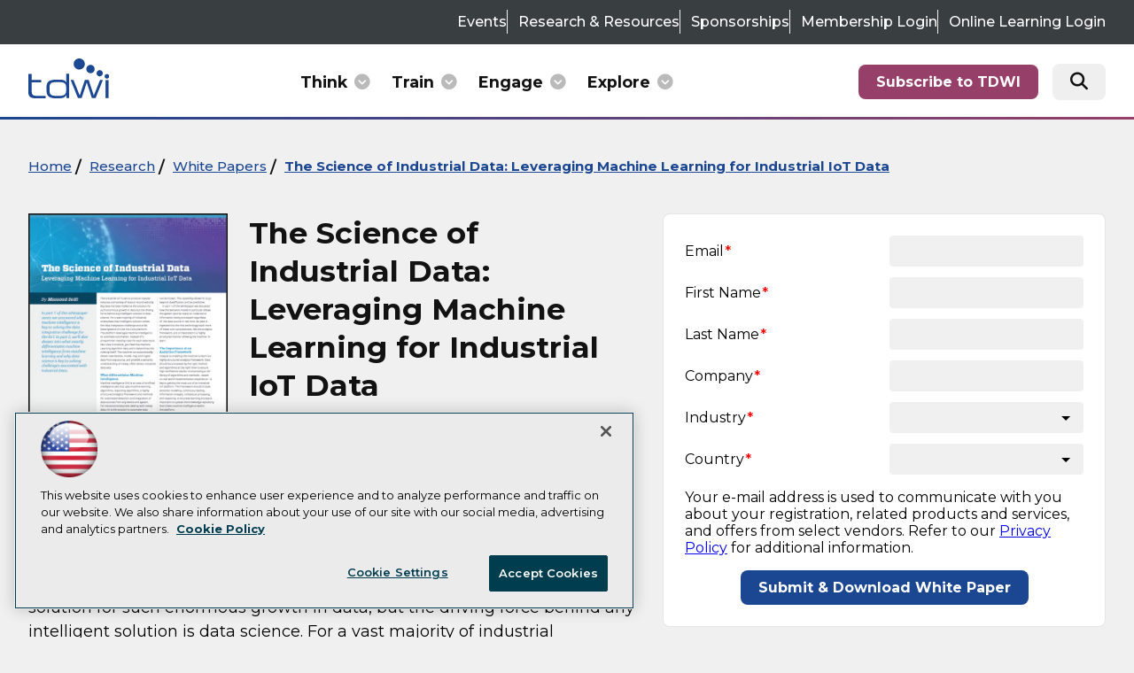

--- FILE ---
content_type: text/html; charset=utf-8
request_url: https://tdwi.org/whitepapers/2016/08/bitstew-the-science-of-industrial-data.aspx
body_size: 17724
content:


<!DOCTYPE html>
<html lang="en-US">
<!--[if gt IE 8]> <html class="no-js" lang="en"> <![endif]-->

<head>

    
<title>The Science of Industrial Data: Leveraging Machine Learning for Industrial IoT Data | TDWI</title>
<meta name="description" content="Download this white paper for a discussion of what differentiates machine intelligence from machine learning and why data science is key to solving challenges associated with industrial data.">
<meta name="keywords" content="Bit Stew; Industrial IoT; machine learning; machine intelligence; data science; industrial data; MIx Core">

<meta property="og:title" content="The Science of Industrial Data: Leveraging Machine Learning for Industrial IoT Data | TDWI" />
<meta property="og:description" content="Download this white paper for a discussion of what differentiates machine intelligence from machine learning and why data science is key to solving challenges associated with industrial data." />
<meta property="og:url" content="https://tdwi.org/Whitepapers/2016/08/BitStew-The-Science-of-Industrial-Data.aspx" />
<meta property="og:image" content="https://tdwi.org/-/media/TDWI/TDWI-Portals/White-Papers/2016/08/BitStew-WP_The-Science-of-Industrial-Data_tn.jpg" />
<meta property="og:site_name" content="TDWI" />
   
    
<!-- Google Tag Manager -->
<script>(function(w,d,s,l,i){w[l]=w[l]||[];w[l].push({'gtm.start':
new Date().getTime(),event:'gtm.js'});var f=d.getElementsByTagName(s)[0],
j=d.createElement(s),dl=l!='dataLayer'?'&l='+l:'';j.async=true;j.src=
'https://www.googletagmanager.com/gtm.js?id='+i+dl;f.parentNode.insertBefore(j,f);
})(window,document,'script','dataLayer','GTM-PXD3VL4');</script>
<!-- End Google Tag Manager -->

<!-- BEGIN Google Publisher Tag HEAD CODE -->
<script async="async" src="https://securepubads.g.doubleclick.net/tag/js/gpt.js">
</script>
<script type="text/javascript">
  var googletag = googletag || {};
  googletag.cmd = googletag.cmd || [];
</script>
<script>
  googletag.cmd.push(function() {
    googletag.pubads().addEventListener('slotRenderEnded', function (e) {
            if (!e.isEmpty) {   // If the ad is not empty
                document.getElementById(e.slot.getSlotElementId()).setAttribute('class', 'ad-loaded');
            }
        });
    googletag.pubads().enableSingleRequest();
    googletag.enableServices();
  });
</script>
<!-- END Google Publisher Tag HEAD CODE -->


    <!-- Defaults -->
<meta charset="UTF-8" />
<meta name="viewport" content="width=device-width, initial-scale=1.0" />

<!-- Favicon -->
<link rel="icon" href="~/media/TDWI/TDWI 2026/assets/images/favicon/faviconbluetored.svg" type="image/svg+xml" />

<!-- Font CDN -->
<link rel="preconnect" href="https://fonts.googleapis.com" />
<link rel="preconnect" href="https://fonts.gstatic.com" crossorigin />
<link href="https://fonts.googleapis.com/css2?family=Montserrat:ital,wght@0,100..900;1,100..900&display=swap" rel="stylesheet" />

<!-- Font Awesome CDN -->
<!--
<link rel="preload" href="https://kit.fontawesome.com/699df5e7f2.js" as="script" />
<script src="https://kit.fontawesome.com/699df5e7f2.js" crossorigin="anonymous"></script>
-->
<link
  rel="stylesheet"
  href="https://cdn.jsdelivr.net/npm/@fortawesome/fontawesome-free@6.6.0/css/all.min.css"
/>

<!-- Global Styles -->
<link rel="preload" href="~/media/TDWI/TDWI Global/globalstyles.css" as="style" />
<link rel="stylesheet" href="~/media/TDWI/TDWI Global/globalstyles.css?v=004" />

<!-- Popup Ad Hotfix -->
<style>
    .ui-widget.ui-widget-content {
        border: none !important;
        max-width: 75% !important;
        max-height: 75vh !important;

        img {
            width: 100% !important;
            max-width: 470px !important;
            height: auto !important;
        }
    }
</style>



    <!-- Home Styles -->
<link rel="preload" href="~/media/TDWI/TDWI Global/Whitepapers/whitepaperstyles.css" as="style" />
<link rel="stylesheet" href="~/media/TDWI/TDWI Global/Whitepapers/whitepaperstyles.css?v=002" />


<div id="ph_head2_1_divBlockBox" class="blockBox">
	
	<div id="ph_head2_1_divBody" class="summary"><a href="#main" id="skip-to-main">Skip to main content</a></div>
	
</div>
    
    
    
    
    
    
    
    
    
    
    
    
    
    
    
    
    
    
    
     

<script type='text/plain' class='optanon-category-C0004'> (function () {  _ml = window._ml || {};  _ml.eid = '50202';  _ml.fp = '';  _ml.ht = 'shex';  _ml.em = '';  _ml.dm = '';  _ml.informer = { enable: true };  var s = document.getElementsByTagName('script')[0], cd = new Date(), mltag = document.createElement('script');  mltag.type = 'text/javascript'; mltag.async = true;  mltag.src = 'https://ml314.com/tag.aspx?' + cd.getDate() + cd.getMonth() + cd.getFullYear();  s.parentNode.insertBefore(mltag, s);  })(); </script>
 
</head>

<body id="Body1">
    
    
    
    
    
    
    
    
    
    
    
    
    
    
    
    
    
    
    
    
    <form method="post" action="/whitepapers/2016/08/bitstew-the-science-of-industrial-data.aspx" id="form1" novalidate="">
<div class="aspNetHidden">
<input type="hidden" name="__EVENTTARGET" id="__EVENTTARGET" value="" />
<input type="hidden" name="__EVENTARGUMENT" id="__EVENTARGUMENT" value="" />
<input type="hidden" name="__LASTFOCUS" id="__LASTFOCUS" value="" />
<input type="hidden" name="__VIEWSTATE" id="__VIEWSTATE" value="kcVSpxCQmhBRVVlumkYu0NVMU4vdD0PQUKAharfEX1HOA7dVW6JCKaktvVa90cHwpl14e/wvZ3qrd1MCF3EL8j1Ndxi+G4xJ1sskC+xgzrryClytm+Pai9CVBg0rU7svy57WvPUX2aZkp1fmGZmhdM1oYhpVxPjdncUvy5aFJGzNpHi44DX0R74EDI76qR8E6KUStrRF6M4LakboBncdUc/o4wRS/nPfj1jV7D+eQ4PHqRZIlxtrqABvt8Ybx7Q+Bn3laoZMPskAxhSArcOJ+2ZQRPbGTAAoJYZd3UwuyEtIAkkXM3w3T/a6olvb1PUlOTvaObZrbFsM2+Ynt9pHTwM73XFdXM1+TSaSCRDUCvL68YNBehRbYWGK6Ix4yQoTpJ3dsqnxDsQbCIP8CQsByu+2HxwW/4XASJtef9XBDXshYFi0ijD4KJuQ5EXUwHssWbgGXLM4muWmf0NvOdoV5TsICCSTIiGXiYMbRMj8eRHJoLZMjJ9npDFMomedn7fpyPVfi0xEPkWA5vIwu6/T2JNpLJnFQu+zYnJ6Zh8ER4GGb8Snxhotm5qV/4DVyhlxD6Zi2dlsouuz2Gzmb1z3vu9GFfxa5xcCT3qCbd1BCYLJO5ltHagc7SqMbSvjs3xVfB4/XafU+KuJzQk6d4fNzQZcm7BI/SBYUEgWGa2GzeZDJJmrDs+3xRknwgbb+xR3A9Lf8+hCkeRgg6WIvoUsKFbQLhQmt74bFHji2Y81ti9fJoWsj2QJyqMaE7K+WUW9dqauHrLG859YD1FfB/YkGNWByzMgNY4HEMNsuu+T7zoqETSwDGBr3884fZwsNDmvm7fSCW7HsUtGlSDnJYFB6UHO6yQFtCLx8fhDWlfUkWlHU/JqiFtuNEa+CORnKbHlPmDUc53+9U6bVAPssWtCffF0coA2p7MwATD/pG9GMY2CeHFyPPaTrNY2d+B7mTJRczk2ahksru+EY61pYYmzBjTQqoXgJ1+f87/QfUtpnDWCBBAxAq1pmKiZu3zRkuFGvAU71V8aRmcxvfspM6dU7O1lfjCs3Y3iT/dwXi4jjDCrRhAj+fJPFxhcOuXzRmqQpfUICUshOcIl4XBU9M8/hrfO/5UVg7q40Nl/ntqFDykVFF/bdcMRFHmVIUsVNj655SZwoywsKpmbjp9wQc+nTSwDMpZMPMB/j+aEP/4IzBRJZ5N35TDGeAGVfc9gwksG/rG5lBAY4R91O5D5wbkrXjs0/hKC0b5UyputjeaGZSg5D9YXLaiwYaLMf43vQFfbcVTa+iVHmYMuiJ1ZAVvfQs42D8+6VohYX3qk0wsG8lOdcJOZmZpSuci6zLoDQcZhzawvH/tA+wH6ylR9JgB/tqlGqNH966xpWdejZDcYZ4YcRBIpUU7XCWQY1Cae5PB85Yakx/JdWpeohKJnJXuqnKslDAXXC9PUCP7VHgexSkdpFQ10/Yjtin1E1ba3wB191bKPgOM/Xe3zTfza/kqWUFLQBa1OieOFU0r0FGc//+Fk8EREDnXE0l/CjnrhxDn/SLlxrwqs373gcDMcV2y9l1DHtbi1QrOItZ5HkDHDCAuTBu/FEk4zdUaGrOLADI4wCfdoDJZRw9wMKQ876XZQi9iBmMaX3RqlkR0ekQp0pJ4OI2tfirK9VNCVxWEgH79h6A9a3BDoqaLE1qB232rsqx/pCmVPo4EpSJYOIPlTcE7m+BHwMNGpIT8gnfDFAje/6z/+zo0MWohiKBKlEIancLl2VyG/iFMQ7621I0mro6vHhsWlcZ8mkk4Vf6DBb8ftWX9IJNouhRW3MPTf0bKgRIowekwa+Sq6L7wkkCKTtvi7KE3w6Xammz5levYj2UYvdqlAVLxlqO6w/2Pgl1Mq2E7U2Un4TQ+ukjW52/EIzkqv8v59YNJf7qX5fJbmwfaO3qTwthkbLBeQlkamIPvvrxFxkjOYJsgFH9ZCuRj4TD7KdiOWppniA7IYyEdtY9ZAO/BPhhMRjAe1UIjN3Ca/hCrftXZITD6l9r4wBczK/eD056h2YM+y/tyT5O47lyNzRLFmMmsvRWQdFPka9Ckk0PQwZOyFTHB+0yOiTqteqvxVlYRA4FUJiat7y5xnz0jYiN08+pbDETOig+pzpEn/o4HtTbmRGyCtNndpEW34g/PkizVCwWZGCb4BH/iZaLz64choH38KxQxtYrEp5ThxuG5Vmob4e+mbxApjHuEH8FH7wHWc9zApWUfnqnOvNtK3avw+BY81yYfmDumx7HSYxMLugWVPloOWNr4gMASwZ/npNBhojJRWFGCfMIX64jcGEilbLPhemuGk3Oxfn9VLAwioIS1tPQX9okALALxH2YeWgJ6u/eeMnTBCjtkDRu4ZiS4Hnbst+rzSzr7NvuiFjyFuUmCNnqW3cZtFXWg7Ry3Wzh9GHGd3kkDt0xNMPfxsbL1Mjiq+t9k5z5jPv7XN6dszgFdAtD5/bRPc6k3jQYgfFQVJnjA8j8lb6hISQZzVScVuylf5S6K/NxwHZuulXMysKMI6NtoSVTMmrzNKxcYm6slDLjhGQFe7DF/ey2iTG7AcA9o+/3q/gh9wkl1SdoSjgE2BxR9pvRpD/K3VZulwLBvLzTAxvxpIWcnQuHWqSgAOigulpMYZJ7sBIf63q8+2icAsplLMRVn5/[base64]/Y39iYWZYzp/bG/qIGz0IcnkzWQTibcq0ArWcQJXIOA2jQSZAGpPKdMGQ9gbzJ01nTLx3s9f827cLSyN45Q5Q6HxNcN2/8pogZOqeUuVV8AQy4iRWJiARaCofaGpcJAoBuNtmmT5PtdypBq6s/BC1auDR+eVuu6JmEuaf8BJIcTtL+Z2XmfOiv00mi7DiVfAUsLaVTQoedz4HViuMf3basR1S6LGgkvruP0tJMXJyWgWK+BdQ5DZ5iOv+zqjbkEdh7zFo+igk2lr7O3tz28MW+Oqw7Q8MgP3/2y2tb9IvG7WLN8oNxET2kDjhWpxfBiNB/P4qo8NLTjol4q3bW1wr/[base64]/0VJ0U+o7Ahame+Dt+1//xM9ACuxLE/xzJHmXtj7xXfj9LP36VDVcyx36/tde3iDV3k7Z9k/[base64]/uyaBcUawJIPUDX1t6zPl4VK3ABHkUzZaqv/v+duC+CB+sjAwjfJh0kp7OE+LCaxkpT9rrgLfd3uJ9RJhN52IYtXWf3XBIDZaBYCbph7u0uzVtHFiGa7mgG7yKxEVCSkDwyn33RwM8LoJCQvyikDlnJ5WpXxisIcDlvPw/8z/RK5RiUX4vrA+la2g8IveQVViDpuI3RuC0EDoDvLXraSOOCV5FSuUvbztjlA4/[base64]/fH5REd9QAdsL3+t0ePmg0lfF8vf7yrsHtUyhAcQfigb1xSPda1vGGnxo4G6M5jOP3KgV81BJddaP0YfZlDzhP+1l62uSdsgWQdf2jytNAfp+hPFsa8uWPRC798GnLgftcuOQS3EoAqab/TbNAfJ7msoOHzTTSkvPb7gc0PMc3WjOEHLgvYIks9kakQ8+1Cv/VmfwwxbSaquXzgUfj3TBNUdaK8EPG7Ysg5K0+Ld2KqtBvlg3nmZcK4T3e1MokkTBOtHl/YiwzfdS5Ee8S9kaQbYdqUaBv3YBNBF6JZ2jLMIMe7zRFUC9YTMC2n7szpVS8ZZQIv+eIYoFk2foyxNeAgKgsah+mqYHKWxCVktycKtS9OEKZjiugi8orekS2fO8cKtB5T7PUkFW/y/wCcYGj5pMZiAel5c9BxYVP0OnN7I7XsRqID0tN/LkZLnhfMN36oyElAh0tVWK+DQibKycPYPIxo38j2PTmSRv2JxmL+A0GkF0AbqDd/O3vCMlo+FMcv+n2Fte1rWA8cegYvigvBYacnkypq4OuHdzpWMLlNolll+o+HPjmp9Kp/DbaDQ96W2dBnyx4J+jwucgd9XbmzpVo4JgqResSoLbSsKXH8RlOIREyq9YgZO/A0oEm3LXPYlZd3S8u8WeSMNV6QXORC8KsZXxUYr1yq0T61/yI6u7qVvcmVr2+iYalv+zftP4YkViAZg2Rv/GGJfIZA5ZRC/7kWfkUzMKw7wxgelJyPeT6JJElkLazdqK0v9wQN4YfxO1/Pcr4iuLHUMf1qcjxZoAM2J1kl2kN8xip6PUAQhrfp3obqsKgkqumvfNCfgreqNg21RW7cAlJ3fwzi4N7QdpbVdKV3B4sm4WxT5MoewSX6nFwHO3rqU5QEOc5QfWYguMbnFmGWFVf9RutXRym3ClMytNxeLEJlFs0mzd28gu6/3l0q+UmJiOJ5t9/eWpe00fK0i+b2nhuW1mOXOTz/2l+Fdpx9lCTAEBV6xCEzV3c+Mc2rEIOuon/8gIP99md7GbKsyQV7him+aO7MGjp8v8u4pI78avcRm4EWCW9sKbWkcKJlTy1Isks2vxnphJaIh7MplPdEE/VelNSxUFeFKgKp6anoXhP83dz6jaqjZfqkVp4pHUMAOXL+uLKsf850CAHntO5jihhA/+W6nmMkAFUsL0h0mpLoTA4VDw1jbqY=" />
</div>

<script type="text/javascript">
//<![CDATA[
var theForm = document.forms['form1'];
if (!theForm) {
    theForm = document.form1;
}
function __doPostBack(eventTarget, eventArgument) {
    if (!theForm.onsubmit || (theForm.onsubmit() != false)) {
        theForm.__EVENTTARGET.value = eventTarget;
        theForm.__EVENTARGUMENT.value = eventArgument;
        theForm.submit();
    }
}
//]]>
</script>


<script src="/WebResource.axd?d=pynGkmcFUV13He1Qd6_TZCBIjC6zCiEqmi_kDcnpBDGtmmPBmv3CrteKCAgzbUk5eSixZw2&amp;t=638941958805310136" type="text/javascript"></script>

<script language="javascript" type="text/javascript">
var id = ''; 

function FocusSearchBox(ctl) {
id = ctl;}

function BlurSearchBox() {
id = '';}

document.onkeypress = function disableKey(e) { var evtobj = window.event ? event : e;var unicode = evtobj.charCode ? evtobj.charCode : evtobj.keyCode;if (unicode == 13) {if (id == '') {window.event.keyCode = 0;} else {document.getElementById("hdnSearch").value = id;document.getElementById(id.replace("txt", "btn")).click();} } }
</script>
<script src="/ScriptResource.axd?d=uHIkleVeDJf4xS50Krz-yKIbsogxsARipyAFZ-QiowLKCn8ZX1JtCja1u0RrZEEZKxAM5FV4haytxitTtZqqNpmPcKKA3BLDLu9ZENuGQ1JqfEWiAMP7CsbJ3uYqnV6u0i-h3IJxflq0io8vjqviaFadW7U1&amp;t=32e5dfca" type="text/javascript"></script>
<script src="/ScriptResource.axd?d=Jw6tUGWnA15YEa3ai3FadN4Tys6-s5-_WQA4GHsOVV0smV8btazs5-wG80pIg34-K80z7kuUkkVeuSqYVFgCETCeBJoAtRyb5fRiJArxgrrd7216Oo0fMsCemOyr51zDhUCnVS9jBHdvOboecnJG2jfa2V41&amp;t=32e5dfca" type="text/javascript"></script>
<div class="aspNetHidden">

	<input type="hidden" name="__VIEWSTATEGENERATOR" id="__VIEWSTATEGENERATOR" value="A9DC696D" />
</div>
        <script type="text/javascript">
//<![CDATA[
Sys.WebForms.PageRequestManager._initialize('ScriptManager', 'form1', ['tph_pcontent3_0$ctl00$UpdatePanel','ph_pcontent3_0_ctl00_UpdatePanel'], ['ph_pcontent3_0$ctl00$63406','ph_pcontent3_0_ctl00_63406','ph_pcontent3_0$ctl00$6088','ph_pcontent3_0_ctl00_6088','ph_pcontent3_0$ctl00$44037','ph_pcontent3_0_ctl00_44037','ph_pcontent3_0$ctl00$134792','ph_pcontent3_0_ctl00_134792'], ['ph_pcontent3_0$ctl00$btnSubmit','ph_pcontent3_0_ctl00_btnSubmit'], 90, '');
//]]>
</script>

         
<!-- Google Tag Manager (noscript) -->
<noscript><iframe src="https://www.googletagmanager.com/ns.html?id=GTM-PXD3VL4"
height="0" width="0" style="display:none;visibility:hidden"></iframe></noscript>
<!-- End Google Tag Manager (noscript) -->

 
 



    
        <div class="wrapper">
            

<NOINDEX>

<div id="ph_wrapper1_0_pnlSearch" class="search">
	
    <fieldset>
        <input name="ph_wrapper1_0$txtSearch" type="text" id="ph_wrapper1_0_txtSearch" onFocus="FocusSearchBox(&#39;ph_wrapper1_0_txtSearch&#39;)" onBlur="BlurSearchBox()" />        
        
        <input type="submit" name="ph_wrapper1_0$btnSearch" value="Search" id="ph_wrapper1_0_btnSearch" class="submit" formnovalidate="" />
        
	    <input type="hidden" id="hdnSearch" name="hdnSearch" visible="false" />
	</fieldset>

</div>

</NOINDEX>
            
            
            
            
            
            
            
            
            
            
            
            
            
            
            
            
            
            
            
            
            <div class="leaderboard">
                
                
                
                
                
                
                
                
                
                
                
                
                
                
                
                
                
                
                
                
            </div>		            

            <header role="banner" class="header">            
                

<NOINDEX>

<!-- component markup start -->
<div class='utilityNavigationMenu'>
    <ul class="topnavlist"><li><a href="/Calendar/Event-Calendar.aspx">Events</a></li><li><a href="/Research/List/Research-and-Resources.aspx">Research & Resources</a></li><li><a href="/pages/marketing-opportunities/marketing-opportunities-home.aspx">Sponsorships</a></li><li><a href="https://membercommunity.tdwi.org/login.aspx">Membership Login</a></li><li><a href="https://online-learning.tdwi.org/learn/sign_in">Online Learning Login</a></li><li class="navblock utility-mobile-menu-toggle"><button id="utility-mobile-menu-button">Quick Links</button></li></ul>
    <br class="clear" />
</div>
<!-- component markup end -->

</NOINDEX>


                

<NOINDEX>

<!-- component markup start -->
<div class='mainNavigationMenu nav-top-level-menu'>
    <ul class="topnavlist"><li class="navblock navHeaderLogo nav-logo"><a href="/"><img src="/design/TDWI/tdwi/redesign2024/images/tdwi-black.svg" alt="tdwi logo"></a>

<!--
<style>
.navHeaderLogo > a {
    padding: 0 !important;
    line-height: unset !important;
}
@media (max-width: 991px) {
    .navHeaderLogo > a {
        visibility: visible !important;
        opacity: 1 !important;
    }
}
</style>
--></li><li class=" top-level-nav-item nav-think nav-menu-level-1"><a class="hasChild" href="javascript:void(0);">Think</a><ul><li class=" nested-nav nav-item-category"><a class="hasChild" href="/research/list/research-and-resources.aspx">Latest Research</a><ul><div class="subMenuHeader"><div class="topic">
    <h3>Research &amp; Resources</h3>
    <div class="links">
        <a href="/research/list/research-and-resources.aspx" class="btn btn-primary">Resource Hub</a>
        <a href="/assessments" class="btn btn-primary">Assessments</a>
        <a href="/whitepapers/list/tdwi-white-paper-library.aspx" class="btn btn-primary">Whitepapers</a>
        <a href="/Events/Tech-in-Action/Upcoming.aspx" class="btn btn-primary">Tech in Action</a>
        <a href="/pages/research/research-team.aspx" class="btn btn-primary">Meet Our Experts</a>
        <!--<a href="https://tdwi.org/podcast" class="btn btn-primary">Podcast</a>-->
    </div>
</div>
<p>Explore the Latest AI, Analytics, and Data Research</p></div><li class=" nested-nav nav-item-category"><a href="https://tdwi.org/Research/2025/11/ADV-ALL-Insight-Accelerator-Building-the-Data-Foundation-for-Agentic-AI-in-Manufacturing.aspx"><img src="/-/media/TDWI/TDWI/Research/IA/2025/TDWI_Insight_Accelerator_Snowflake_Building_the_Data_Foundation_tn.jpg" alt="" /></a><a href="https://tdwi.org/Research/2025/11/ADV-ALL-Insight-Accelerator-Building-the-Data-Foundation-for-Agentic-AI-in-Manufacturing.aspx">TDWI Insight Accelerator | Building the Data Foundation for Agentic AI in Manufacturing: From Reactive Supply Chains to Autonomous Value Network</a></li><li class=" nested-nav nav-item-category"><a href="https://tdwi.org/Research/2025/11/ADV-ALL-Playbook-Scaling-AI-with-Confidence.aspx"><img src="/-/media/TDWI/TDWI/Research/Playbook/2025/TDWI_Playbook_Collibra_thumb.jpg" alt="" /></a><a href="https://tdwi.org/Research/2025/11/ADV-ALL-Playbook-Scaling-AI-with-Confidence.aspx">TDWI Playbook | Scaling AI with Confidence: Breaking Through Governance Barriers to AI Value</a></li><li class=" nested-nav nav-item-category"><a href="https://tdwi.org/Research/2025/11/BIZ-ALL-Best-Practices-Report-Innovation-Using-Data-Analytics-and-AI.aspx"><img src="/-/media/TDWI/TDWI/Research/BPR/2025/TDWI_BPRQ4_2025_300x240_tmb.jpg" alt="" /></a><a href="https://tdwi.org/Research/2025/11/BIZ-ALL-Best-Practices-Report-Innovation-Using-Data-Analytics-and-AI.aspx">TDWI Best Practices Report | Innovation Using Data, Analytics, and AI</a></li><li class=" last nested-nav nav-item-category"><a href="https://tdwi.org/Research/2025/09/TA-ALL-Perspectives-Generative-and-Agentic-AI.aspx"><img src="/-/media/TDWI/TDWI/Digital-Dialogue/2025/TDWI_Roundtable_Perspectives_Generative_Agentic_AI_tn.jpg" alt="" /></a><a href="https://tdwi.org/Research/2025/09/TA-ALL-Perspectives-Generative-and-Agentic-AI.aspx">TDWI Perspectives | Generative and Agentic AI</a></li></ul></li><li class=" nested-nav nav-item-category"><a class="hasChild" href="/webcasts/list/all-webinars.aspx">Featured Webinars</a><ul><div class="subMenuHeader"><div class="topic">
    <h3>Webinars</h3>
    <div class="links">
        <a href="/webcasts/list/all-webinars.aspx" class="btn btn-primary">View All Webinars</a>
        <a href="/events/tech-in-action/upcoming.aspx" class="btn btn-primary">Tech in Action</a>
    </div>
</div>
<p>One Hour, Analyst-Led Webcasts on the Latest Data Trends and Technologies</p></div><li class=" nested-nav nav-item-category"><a href="https://tdwi.org/Webcasts/2026/01/TA-ALL-Expert-Panel-Agentic-AI-in-Action-Turning-Pipelines-into-Decision-Engines.aspx"><img src="/-/media/TDWI/TDWI-Events/Images/Speaker-Images/al_dhubaib_cal_2025_speaker.jpg" alt="" /></a><a href="https://tdwi.org/Webcasts/2026/01/TA-ALL-Expert-Panel-Agentic-AI-in-Action-Turning-Pipelines-into-Decision-Engines.aspx">Expert Panel: Agentic AI in Action: Turning Pipelines into Decision Engines </a><a class="displayDate" href="https://tdwi.org/Webcasts/2026/01/TA-ALL-Expert-Panel-Agentic-AI-in-Action-Turning-Pipelines-into-Decision-Engines.aspx">January 21, 2026</a></li><li class=" nested-nav nav-item-category"><a href="https://tdwi.org/Webcasts/2026/01/TA-ALL-Achieving-AI-ROI-with-Agentic-AI-From-Data-Foundations-to-Enterprise-Deployment.aspx"><img src="/-/media/TDWI/TDWI-Events/Images/Speaker-Images/halper_fern_speaker.jpg" alt="" /></a><a href="https://tdwi.org/Webcasts/2026/01/TA-ALL-Achieving-AI-ROI-with-Agentic-AI-From-Data-Foundations-to-Enterprise-Deployment.aspx">Achieving AI ROI with Agentic AI: From Data Foundations to Enterprise Deployment </a><a class="displayDate" href="https://tdwi.org/Webcasts/2026/01/TA-ALL-Achieving-AI-ROI-with-Agentic-AI-From-Data-Foundations-to-Enterprise-Deployment.aspx">January 22, 2026</a></li><li class=" nested-nav nav-item-category"><a href="https://tdwi.org/Webcasts/2026/01/DIQ-ALL-Strengthening-Your-Data-Foundation-for-Generative-AI-and-Analytics.aspx"><img src="/-/media/TDWI/TDWI-Events/Images/Speaker-Images/levy_evan_speaker.jpg" alt="" /></a><a href="https://tdwi.org/Webcasts/2026/01/DIQ-ALL-Strengthening-Your-Data-Foundation-for-Generative-AI-and-Analytics.aspx">Strengthening Your Data Foundation for Generative AI and Analytics  </a><a class="displayDate" href="https://tdwi.org/Webcasts/2026/01/DIQ-ALL-Strengthening-Your-Data-Foundation-for-Generative-AI-and-Analytics.aspx">January 29, 2026</a></li><li class=" last nested-nav nav-item-category"><a href="https://tdwi.org/Webcasts/2026/02/ADV-ALL-Expert-Panel-AI-Governance-in-Practice-Balancing-Innovation-Risk-and-Responsibility.aspx"><img src="/-/media/TDWI/TDWI-Events/Images/Speaker-Images/al_dhubaib_cal_2025_speaker.jpg" alt="" /></a><a href="https://tdwi.org/Webcasts/2026/02/ADV-ALL-Expert-Panel-AI-Governance-in-Practice-Balancing-Innovation-Risk-and-Responsibility.aspx">Expert Panel: AI Governance in Practice: Balancing Innovation, Risk, and Responsibility</a><a class="displayDate" href="https://tdwi.org/Webcasts/2026/02/ADV-ALL-Expert-Panel-AI-Governance-in-Practice-Balancing-Innovation-Risk-and-Responsibility.aspx">February 2, 2026</a></li></ul></li><li class="navblock train-nav-footer"><p><span><a href="https://tdwi.org/podcast" style="color: #000 !important;">Speaking of Data Podcast</a></span></p>
<p><span><a href="/pages/survey/surveys.aspx" style="color: #000 !important;">Current Research Surveys</a></span></p>
</li><li class=" no-link more-links"><a class="hasChild" href="javascript:void(0);">More</a><ul><li><a href="/research/list/research-and-resources.aspx"><i class="fa-solid fa-book-open"></i>Research Hub</a></li><li><a href="/webcasts/list/all-webinars.aspx"><i class="fa-solid fa-circle-play"></i>Webinars</a></li><li><a href="/Pages/Research/Maturity-Models-and-Assessments.aspx"><i class="fa-solid fa-chart-pie"></i>Assessments & Maturity Models</a></li><li><a href="/Whitepapers/List/TDWI-White-Paper-Library.aspx"><i class="fa-solid fa-file-pdf"></i>White Papers</a></li><li><a href="/podcast"><i class="fa-solid fa-podcast"></i>Speaking of Data Podcast</a></li><li><a href="/webcasts/list/tdwi-video-library.aspx"><i class="fa-solid fa-photo-film"></i>Video Library</a></li></ul></li></ul></li><li class=" top-level-nav-item nav-train nav-menu-level-1"><a class="hasChild" href="javascript:void(0);">Train</a><ul><li><a class="hasChild" href="/calendar/event-calendar.aspx">In-Person Events</a><ul><li><a href="/Events/Conferences/Anaheim/Home.aspx"><strong>Conference:</strong> TDWI Transform 2026 Anaheim<a href="#" class="displayDate">September 20 - 25, 2026</a></a></li></ul></li><li class=" nested-nav nav-item-category"><a class="hasChild" href="/events/virtual/upcoming.aspx">Virtual Summits</a><ul><div class="subMenuHeader"><div class="topic">
    <h3>Virtual Summits</h3>
    <div class="links">
        <a href="/events/virtual/upcoming.aspx" class="btn btn-primary">View All Virtual Summits</a>
    </div>
</div>
<p>Virtual Events with Informative Presentations, Q&A Sessions, Networking Opportunities, and Virtual Exhibit Halls</p></div><li class=" nested-nav nav-item-category"><a href="https://tdwi.org/Events/Virtual/Jan/Modern-Data-Stack-2026-Tools-Trends-Transformations.aspx"><img src="/-/media/TDWI/TDWI-Events/2025/Virtual-Summits/VSS25_Blue.png" alt="" /></a><a href="https://tdwi.org/Events/Virtual/Jan/Modern-Data-Stack-2026-Tools-Trends-Transformations.aspx"><span class="type">Virtual Events</span> Modern Data Stack 2026: Tools, Trends & Transformations</a><a class="displayDate" href="https://tdwi.org/Events/Virtual/Jan/Modern-Data-Stack-2026-Tools-Trends-Transformations.aspx">January 28, 2026</a></li><li class=" nested-nav nav-item-category"><a href="https://tdwi.org/Events/Virtual/Feb/Delivering-AI-Ready-Data-Pipelines-Agents-and-Automation-at-Scale.aspx"><img src="/-/media/TDWI/TDWI-Events/2025/Virtual-Summits/VSS25_Blue.png" alt="" /></a><a href="https://tdwi.org/Events/Virtual/Feb/Delivering-AI-Ready-Data-Pipelines-Agents-and-Automation-at-Scale.aspx"><span class="type">Virtual Events</span> Delivering AI-Ready Data: Pipelines, Agents, and Automation at Scale</a><a class="displayDate" href="https://tdwi.org/Events/Virtual/Feb/Delivering-AI-Ready-Data-Pipelines-Agents-and-Automation-at-Scale.aspx">February 25, 2026</a></li><li class=" nested-nav nav-item-category"><a href="https://tdwi.org/Events/Virtual/Mar/Modern-Data-Governance-Playbook-Quality-Security-and-Compliance.aspx"><img src="/-/media/TDWI/TDWI-Events/2025/Virtual-Summits/VSS25_Blue.png" alt="" /></a><a href="https://tdwi.org/Events/Virtual/Mar/Modern-Data-Governance-Playbook-Quality-Security-and-Compliance.aspx"><span class="type">Virtual Events</span> Modern Data Governance Playbook: Quality, Security, and Compliance</a><a class="displayDate" href="https://tdwi.org/Events/Virtual/Mar/Modern-Data-Governance-Playbook-Quality-Security-and-Compliance.aspx">March 31, 2026</a></li><li class=" last nested-nav nav-item-category"><a href="https://tdwi.org/Events/Virtual/Apr/Metadata-Strategies-for-AI-BI-and-Data-Intelligence.aspx"><img src="/-/media/TDWI/TDWI-Events/2025/Virtual-Summits/VSS25_Blue.png" alt="" /></a><a href="https://tdwi.org/Events/Virtual/Apr/Metadata-Strategies-for-AI-BI-and-Data-Intelligence.aspx"><span class="type">Virtual Events</span> Metadata Strategies for AI, BI, and Data Intelligence</a><a class="displayDate" href="https://tdwi.org/Events/Virtual/Apr/Metadata-Strategies-for-AI-BI-and-Data-Intelligence.aspx">April 29, 2026</a></li></ul></li><li><a class="hasChild" href="/Calendar/Event-Calendar-Seminars.aspx">Virtual Live Seminars</a><ul><li><a href="/Events/Seminars/Mar-2026-Data-and-AI-Governance-Bootcamp/Home.aspx">Data & AI Governance Bootcamp<a href="#" class="displayDate">March 16-20, 2026</a></a></li></ul></li><li><a class="hasChild" href="https://online-learning.tdwi.org/catalog">Online Learning</a><ul><li class=" new-window"><a href="https://online-learning.tdwi.org/catalog?labels=%5B%22Special%20Offers%22%5D&amp;values=%5B%22Pathfinder%20Bundles%20by%20Role%22%5D">TDWI Pathfinder Bundles <span>NEW!</span></a></li><li class=" new-window"><a href="https://online-learning.tdwi.org/courses/modern-data-platforms-and-architectures-for-ai-and-ml-at-scale">Modern Data Platforms &amp; Architectures for Advanced Analytics, AI, and Machine Learning at Scale  <span>NEW!</span></a></li><li class=" new-window"><a href="https://online-learning.tdwi.org/courses/modernizing-master-data-management">Modernizing Master Data Management <span>NEW!</span></a></li><li class=" new-window"><a href="https://online-learning.tdwi.org/courses/chatgpt-for-business-professionals">ChatGPT 101 for Business Professionals <span>NEW!</span></a></li></ul></li><li class=" no-link more-links"><a class="hasChild" href="javascript:void(0);">More</a><ul><li><a href="/Calendar/Event-Calendar.aspx"><i class="fa-solid fa-calendar"></i>Event Calendar</a></li><li><a href="https://online-learning.tdwi.org/catalog"><i class="fa-solid fa-chalkboard"></i>On-Demand Training</a></li><li><a href="/pages/education/onsite/onsite-home.aspx"><i class="fa-solid fa-people-group"></i>Team Training</a></li><li><a href="/pages/membership/tdwi-membership-overview.aspx"><i class="fa-solid fa-key"></i>TDWI Membership</a></li><li><a href="/pages/education/cbip-certification/cbip-home.aspx"><i class="fa-solid fa-award"></i>Certifications</a></li></ul></li></ul></li><li class=" top-level-nav-item nav-engage nav-menu-level-1"><a class="hasChild" href="javascript:void(0);">Engage</a><ul><li class=" no-link"><a class="hasChild" href="https://tdwi.org/Home.aspx">Get Involved</a><ul><li><a href="https://tdwi.org/pages/membership/tdwi-membership-overview.aspx">Become a TDWI Member</a></li><li><a href="/Pages/Survey/Surveys.aspx">Participate in TDWI Research</a></li><li><a href="https://tdwi.org/panel">Contribute to the TDWI Research Panel</a></li><li><a href="https://tdwi.org/pages/about-tdwi/call-for-speakers.aspx">Speak at TDWI Events</a></li><li><a href="https://tdwi.org/dlforum">Join the Data & AI Leaders Forum</a></li><li><a href="https://tdwi.org/pages/marketing-opportunities/marketing-opportunities-home.aspx">Showcase Your Data & AI Solutions</a></li></ul></li><li class=" no-link"><a class="hasChild" href="javascript:void(0);">Get to Know Us</a><ul><li><a href="/Pages/About-TDWI/TDWI-Business-Intelligence-and-Data-Warehousing-Education-and-Research.aspx">About TDWI</a></li><li><a href="/Pages/Research/Research-Team.aspx">TDWI Research Team & Instructors</a></li><li><a href="/Articles/List/Press-Releases.aspx">News</a></li><li><a href="/Pages/Marketing-Opportunities/Marketing-Opportunities-Home.aspx">Marketing Opportunities</a></li></ul></li><li class=" no-link more-links"><a class="hasChild" href="javascript:void(0);">More</a><ul><li><a href="https://go.tdwi.org/subscribe-to-tdwi"><i class="fa-solid fa-share-nodes"></i>Subscribe to TDWI</a></li><li><a href="https://tdwi.org/linkedin"><i class="fa-brands fa-linkedin"></i>LinkedIn</a></li><li><a href="https://tdwi.org/youtube"><i class="fa-brands fa-youtube"></i>YouTube</a></li><li><a href="/podcast"><i class="fa-solid fa-podcast"></i>Speaking of Data Podcast</a></li><li><a href="https://tdwi.org/facebook"><i class="fa-brands fa-facebook"></i>Facebook</a></li><li><a href="/webcasts/list/tdwi-video-library.aspx"><i class="fa-solid fa-photo-film"></i>Video Library</a></li></ul></li></ul></li><li class=" nav-menu-level-1 nav-explore"><a class="hasChild" href="javascript:void(0);">Explore</a><ul><li class=" nested-nav nav-item-category no-link"><a class="hasChild" href="../../../layouts/components/navigation/By-Topic">Topics</a><ul><li class=" ayaya"><a href="/Pages/Topics/Data-Science-Machine-Learning-AI.aspx">AI, Data Science, and Machine Learning</a></li><li><a href="/Pages/Topics/BI-Analytics-Data-Literacy.aspx">BI, Analytics, and Data Literacy</a></li><li class=" ayaya"><a href="/Pages/Topics/Data-Management-Governance.aspx">Data Management and Governance</a></li><li class=" ayaya"><a href="/Pages/Topics/Platforms-Architecture.aspx">Platforms and Architecture</a></li><li class=" ayaya"><a href="/Pages/Topics/Strategy-Methods.aspx">Strategy and Methods</a></li></ul></li><li class=" nested-nav nav-item-category no-link"><a class="hasChild" href="https://tdwi.org/Home.aspx">Roles</a><ul><li class=" nav-item-category"><a href="/Pages/Persona/Data-AI-Leaders.aspx">Data & AI Leaders</a></li><li class=" nav-item-category"><a href="/Pages/Persona/Data-Analysts-BI-Pros.aspx">Data Analysts / BI Pros</a></li><li class=" nav-item-category"><a href="/Pages/Persona/Data-Governance-Pros.aspx">Data Governance Pros & Stewards</a></li><li><a href="/Pages/Persona/Data-Architects-Eng.aspx">Data Architects & Engineers</a></li><li><a href="/Pages/Persona/Data-Scientists-ML-Eng.aspx">Data Scientists / ML Engineers</a></li><li><a href="/Pages/Persona/Citizen-Data-AI-Pros.aspx">Citizen Data & AI Pros</a></li></ul></li><li class=" no-link more-links"><a class="hasChild" href="javascript:void(0);">More</a><ul><li><a href="/Calendar/Event-Calendar.aspx"><i class="fa-solid fa-calendar"></i>Upcoming Events</a></li><li><a href="/Research/List/Research-and-Resources.aspx"><i class="fa-solid fa-book-open"></i>Latest Research</a></li><li><a href="/Webcasts/List/All-Webinars.aspx"><i class="fa-solid fa-circle-play"></i>Featured Webinars</a></li><li><a href="https://online-learning.tdwi.org/catalog"><i class="fa-solid fa-computer"></i>Online Learning</a></li><li><a href="/Pages/Membership/TDWI-Membership-Overview.aspx"><i class="fa-solid fa-key"></i>TDWI Membership</a></li><li><a href="/Pages/Education/Onsite/Onsite-Home.aspx"><i class="fa-solid fa-people-group"></i>Team Training</a></li><li><a href="/webcasts/list/tdwi-video-library.aspx"><i class="fa-solid fa-photo-film"></i>Video Library</a></li></ul></li></ul></li><li class="navblock navActionButton nav-cta-button"><!--<button class="btn btn-secondary" onclick="becomeMemberLink()">Subscribe to TDWI</button>-->

<a href="https://go.tdwi.org/Subscribe-to-TDWI.html" class="btn btn-secondary">Subscribe to TDWI</a>

<!--
<script>
function becomeMemberLink() {
    console.log("become a member");
    event.preventDefault();
    window.location.href = "https://go.tdwi.org/Subscribe-to-TDWI.html";
}
</script>
--></li><li class="navblock nav-mobile-menu-toggle"><button id="mobile-menu-toggle">
    <span></span>
    <span></span>
    <span></span>
</button></li><li class="navblock nav-search-button"><button id="nav-search" class="btn btn-tertiary">
    <i class="fa-solid fa-magnifying-glass"></i>
</button></li></ul>
    <br class="clear" />
</div>
<!-- component markup end -->

</NOINDEX>


                <div id="ph_header3_0_divBlockBox" class="blockBox">
	
	<div id="ph_header3_0_divBody" class="summary"><section id="top-announcement">
    <!--
    Timezones:
    ET = America/New_York
    CT = America/Chicago
    PT = America/Los_Angeles
    -->

    <div class="announcement-timer" data-datetime="2025-12-08T23:00:00" data-timezone="America/Los_Angeles">
        <div class="days">
            <span id="days-left">00</span>
            <span class="time-label">Days</span>
        </div>
        <div class="hours">
            <span id="hours-left">00</span>
            <span class="time-label">Hrs</span>
        </div>
        <div class="minutes">
            <span id="minutes-left">00</span>
            <span class="time-label">Min</span>
        </div>
        <div class="seconds">
            <span id="seconds-left">00</span>
            <span class="time-label">Sec</span>
        </div>
    </div>

    <div class="announcement-message">
        <p>
            AI Governance, strategy, MLOps, and more virtual masterclasses.<!--<span>Enroll thru Oct. 13</span>-->
            <a href="/events/seminars/virtual-live/home.aspx" class="link">Check out AI Bootcamp Week</a>
        </p>
    </div>

    <div class="announcement-close">
        <i class="fa-solid fa-square-xmark"></i>
    </div>
</section>
</div>
	
</div>
                
                
                
                
                
                
                
                
                
                
                
                
                
                
                
                
                
            </header>
                

            <div id="main">
    		
                
                
                
                
                
                
                
                
                
                
                
                
                
                
                
                
                
                
                
                

                 <div class="sideBar">
                    
                    
                    
                    
                    
                    
                    
                    
                    
                    
                    
                    
                    
                    
                    
                    
                    
                    
                    
                    
                </div>
                
                <div class="pContent">
                    <div id="ph_pcontent1_0_divBlockBox" class="breadcrumb">
	
	<div id="ph_pcontent1_0_divBody" class="summary"><noindex>
</noindex>
<ul>
    <li><a href="https://tdwi.org/">Home</a></li>
    <li><a href="/research/list/research-and-resources.aspx">Research</a></li>
    <li><a href="/whitepapers/list/tdwi-white-paper-library.aspx" id="breadcrumb__white-papers">White Papers</a></li>
</ul></div>
	
</div>
                    
                    

<!-- component markup start -->
<div  id='level0'>
    <div id="whitepaper">
        <div class="lcsWrap">
            <div class="lcsContent">  
                <img src='-/media/TDWI/TDWI-Portals/White-Papers/2016/08/BitStew-WP_The-Science-of-Industrial-Data_tn.jpg' alt='Bit Stew white paper The Science of Industrial Data thumb' />
                <h4 id="ph_pcontent3_0_Title" class="title">The Science of Industrial Data: Leveraging Machine Learning for Industrial IoT Data </h4>
                
                
                <p id="ph_pcontent3_0_Summary" class="summary">Download this white paper for a discussion of what differentiates machine intelligence from machine learning and why data science is key to solving challenges associated with industrial data.</p>
                <p id="ph_pcontent3_0_Content"><p>The Industrial IoT (Internet of Things) is set to produce massive volumes and variety of data at record velocity. Big data has been hailed as the solution for such enormous growth in data, but the driving force behind any intelligent solution is data science. For a vast majority of industrial enterprises, that intelligent solution solves the data integration challenge, and at Bit Stew Systems it&rsquo;s the MIx Core platform, which leverages machine intelligence to automate automation. This white paper discusses what differentiates machine intelligence from machine learning and why data science is key to solving challenges associated with industrial data.</p></p>          
            
                <div id="ph_pcontent3_0_AccessButton" class="button">
                  
                </div>
            
                                    
                <p id="ph_pcontent3_0_ProviderSection" class="provider">
                    
                    
                    
                </p>
                

                <div class="MemberContentDescription"></div> 
                <div class="MemberContentPurchase"></div> 
            
                

            
                <br class="clear" />
		    </div>
            <div class="lcsForm">
                 

<noscript>
	<span style="font-weight: bold; color:red;">
    	The JavaScript is not enabled! The form will not function properly, please enable JavaScript and reload the page.
	</span>
</noscript>         

<div id="ph_pcontent3_0_ctl00_divMain">
     <div id="ph_pcontent3_0_ctl00_UpdatePanel">
	
         <!-- BEGIN NOINDEX -->
         <!--googleoff: index-->
         <NOINDEX>
            <div id="ph_pcontent3_0_ctl00_lcsForm" onkeypress="javascript:return WebForm_FireDefaultButton(event, &#39;ph_pcontent3_0_ctl00_btnSubmit&#39;)">
		              
                <div class="formContent">
                              

                   <div class="mainControlDiv">
			<label for="ph_pcontent3_0_ctl00_6075"><span class="required label">Email</span><input name="ph_pcontent3_0$ctl00$6075" type="text" id="ph_pcontent3_0_ctl00_6075" onKeyPress="return disableEnterKey(event)" class="singleText" IsPhoneNumber="False" onkeyup="alternateEmailCheck()" IsEmail="True" IsAlternateEmail="False" /></label>
		</div><div class="mainControlDiv">
			<label for="ph_pcontent3_0_ctl00_6076"><span class="required label">First Name</span><input name="ph_pcontent3_0$ctl00$6076" type="text" id="ph_pcontent3_0_ctl00_6076" onKeyPress="return disableEnterKey(event)" class="singleText" IsPhoneNumber="False" IsEmail="False" IsAlternateEmail="False" /></label>
		</div><div class="mainControlDiv">
			<label for="ph_pcontent3_0_ctl00_6077"><span class="required label">Last Name</span><input name="ph_pcontent3_0$ctl00$6077" type="text" id="ph_pcontent3_0_ctl00_6077" onKeyPress="return disableEnterKey(event)" class="singleText" IsPhoneNumber="False" IsEmail="False" IsAlternateEmail="False" /></label>
		</div><div class="mainControlDiv">
			<label for="ph_pcontent3_0_ctl00_6078"><span class="required label">Company</span><input name="ph_pcontent3_0$ctl00$6078" type="text" id="ph_pcontent3_0_ctl00_6078" onKeyPress="return disableEnterKey(event)" class="singleText" IsPhoneNumber="False" IsEmail="False" IsAlternateEmail="False" /></label>
		</div><div class="mainControlDiv">
			<label for="ph_pcontent3_0_ctl00_63406"><span class="required label">Industry</span><select name="ph_pcontent3_0$ctl00$63406" onchange="javascript:setTimeout(&#39;__doPostBack(\&#39;ph_pcontent3_0$ctl00$63406\&#39;,\&#39;\&#39;)&#39;, 0)" id="ph_pcontent3_0_ctl00_63406" onkeyup="fireFoxFix(event)" IsCountry="False" IsState="False">
				<option selected="selected" value="" IsOther="False" InEU="False"></option>
				<option value="24890" IsOther="False" InEU="False">Aerospace / Defense</option>
				<option value="24889" IsOther="False" InEU="False">Advertising / Marketing / PR</option>
				<option value="24891" IsOther="False" InEU="False">Agriculture / Mining / Gas / Oil</option>
				<option value="24892" IsOther="False" InEU="False">BioTech</option>
				<option value="24893" IsOther="False" InEU="False">Chemical / Petroleum</option>
				<option value="24894" IsOther="False" InEU="False">Computer / Network Consultant</option>
				<option value="24895" IsOther="False" InEU="False">Construction / Architecture / Engineering</option>
				<option value="24896" IsOther="False" InEU="False">Consulting / Professional Services</option>
				<option value="24897" IsOther="False" InEU="False">Education</option>
				<option value="24898" IsOther="False" InEU="False">Finance / Accounting / Banking</option>
				<option value="24899" IsOther="False" InEU="False">Food / Beverage</option>
				<option value="24900" IsOther="False" InEU="False">Gaming (Apps, Video, Computer)</option>
				<option value="24901" IsOther="False" InEU="False">Government - Federal (including Military)</option>
				<option value="24902" IsOther="False" InEU="False">Government - State / Local</option>
				<option value="24903" IsOther="False" InEU="False">Healthcare / Medical / Dental</option>
				<option value="24904" IsOther="False" InEU="False">Hospitality / Travel / Tourism</option>
				<option value="24905" IsOther="False" InEU="False">Insurance</option>
				<option value="24906" IsOther="False" InEU="False">Law</option>
				<option value="24907" IsOther="False" InEU="False">Manufacturing (Computer-Related)</option>
				<option value="24908" IsOther="False" InEU="False">Manufacturing (Non-Computer)</option>
				<option value="24909" IsOther="False" InEU="False">Media / Entertainment / Publishing</option>
				<option value="24910" IsOther="False" InEU="False">Non-Profit / Trade Association</option>
				<option value="24911" IsOther="False" InEU="False">Pharmaceuticals</option>
				<option value="24912" IsOther="False" InEU="False">Real Estate</option>
				<option value="24913" IsOther="False" InEU="False">Retail / Wholesale / Distribution (Computer-Related)</option>
				<option value="24914" IsOther="False" InEU="False">Retail / Wholesale / Distribution (Non-Computer)</option>
				<option value="24915" IsOther="False" InEU="False">Software / Internet</option>
				<option value="24916" IsOther="False" InEU="False">Telecommunications</option>
				<option value="24917" IsOther="False" InEU="False">Utilities / Transportation / Logistics</option>
				<option value="24918" IsOther="False" InEU="False">Other</option>

			</select></label><div class="other">

			</div>
		</div><div class="mainControlDiv">
			<label for="ph_pcontent3_0_ctl00_6088"><span class="required label">Country</span><select name="ph_pcontent3_0$ctl00$6088" onchange="javascript:setTimeout(&#39;__doPostBack(\&#39;ph_pcontent3_0$ctl00$6088\&#39;,\&#39;\&#39;)&#39;, 0)" id="ph_pcontent3_0_ctl00_6088" onkeyup="fireFoxFix(event)" IsCountry="True" IsState="False">
				<option selected="selected" value="" IsOther="False" InEU="False"></option>
				<option value="1657" IsOther="False" InEU="False">United States Of America </option>
				<option value="1419" IsOther="False" InEU="False">Abu Dhabi </option>
				<option value="1420" IsOther="False" InEU="False">Aden </option>
				<option value="1421" IsOther="False" InEU="False">Afghanistan </option>
				<option value="1422" IsOther="False" InEU="False">Al Hucemas Is </option>
				<option value="1423" IsOther="False" InEU="False">Albania </option>
				<option value="1424" IsOther="False" InEU="False">Algeria </option>
				<option value="1425" IsOther="False" InEU="False">Andaman Is </option>
				<option value="1426" IsOther="False" InEU="False">Andorra </option>
				<option value="1427" IsOther="False" InEU="False">Angola </option>
				<option value="1428" IsOther="False" InEU="False">Anguilla </option>
				<option value="1429" IsOther="False" InEU="False">Antigua </option>
				<option value="1430" IsOther="False" InEU="False">Argentina </option>
				<option value="1431" IsOther="False" InEU="False">Armenia </option>
				<option value="1432" IsOther="False" InEU="False">Aruba </option>
				<option value="1433" IsOther="False" InEU="False">Ascension Is </option>
				<option value="1434" IsOther="False" InEU="False">Australia </option>
				<option value="1435" IsOther="False" InEU="True">Austria </option>
				<option value="1436" IsOther="False" InEU="False">Azerbaijan </option>
				<option value="1437" IsOther="False" InEU="False">Azores Is </option>
				<option value="1438" IsOther="False" InEU="False">Bahamas </option>
				<option value="1439" IsOther="False" InEU="False">Bahrain </option>
				<option value="1440" IsOther="False" InEU="False">Bangladesh </option>
				<option value="1441" IsOther="False" InEU="False">Barbados </option>
				<option value="1442" IsOther="False" InEU="False">Barbuda </option>
				<option value="1443" IsOther="False" InEU="False">Belarus </option>
				<option value="1444" IsOther="False" InEU="False">Belearic Is </option>
				<option value="1445" IsOther="False" InEU="True">Belgium </option>
				<option value="1446" IsOther="False" InEU="False">Belize </option>
				<option value="1447" IsOther="False" InEU="False">Belorus </option>
				<option value="1448" IsOther="False" InEU="False">Benin </option>
				<option value="1449" IsOther="False" InEU="False">Bermuda </option>
				<option value="1450" IsOther="False" InEU="False">Bhutan </option>
				<option value="1451" IsOther="False" InEU="False">Bolivia </option>
				<option value="1452" IsOther="False" InEU="False">Borneo </option>
				<option value="1453" IsOther="False" InEU="False">Bosnia-herzegovina </option>
				<option value="1454" IsOther="False" InEU="False">Botswana </option>
				<option value="1455" IsOther="False" InEU="False">Brazil </option>
				<option value="1456" IsOther="False" InEU="False">British Virgin Islands</option>
				<option value="1457" IsOther="False" InEU="False">British West Indies </option>
				<option value="1458" IsOther="False" InEU="False">Brunei </option>
				<option value="1459" IsOther="False" InEU="True">Bulgaria </option>
				<option value="1460" IsOther="False" InEU="False">Burkina Faso </option>
				<option value="1461" IsOther="False" InEU="False">Burundi </option>
				<option value="1462" IsOther="False" InEU="False">Cambodia </option>
				<option value="1463" IsOther="False" InEU="False">Cameroon </option>
				<option value="1464" IsOther="False" InEU="False">Canada </option>
				<option value="1465" IsOther="False" InEU="False">Canary Islands </option>
				<option value="1466" IsOther="False" InEU="False">Cape Verde Islands </option>
				<option value="1467" IsOther="False" InEU="False">Carcos Is </option>
				<option value="1468" IsOther="False" InEU="False">Cayman Islands </option>
				<option value="1469" IsOther="False" InEU="False">Central African Rep </option>
				<option value="1470" IsOther="False" InEU="False">Chad </option>
				<option value="1471" IsOther="False" InEU="False">Chaferinas Is </option>
				<option value="1472" IsOther="False" InEU="False">Channel Is </option>
				<option value="1473" IsOther="False" InEU="False">Chatham Is </option>
				<option value="1474" IsOther="False" InEU="False">Chile </option>
				<option value="1475" IsOther="False" InEU="False">China </option>
				<option value="1476" IsOther="False" InEU="False">Coco Island </option>
				<option value="1477" IsOther="False" InEU="False">Colombia </option>
				<option value="1478" IsOther="False" InEU="False">Comoros </option>
				<option value="1479" IsOther="False" InEU="False">Congo </option>
				<option value="1480" IsOther="False" InEU="False">Cook Islands </option>
				<option value="1481" IsOther="False" InEU="False">Costa Rica </option>
				<option value="1482" IsOther="False" InEU="False">Crete </option>
				<option value="1483" IsOther="False" InEU="True">Croatia </option>
				<option value="1484" IsOther="False" InEU="False">Cuba </option>
				<option value="1485" IsOther="False" InEU="True">Cyprus </option>
				<option value="1486" IsOther="False" InEU="True">Czech Republic </option>
				<option value="1487" IsOther="False" InEU="True">Denmark </option>
				<option value="1488" IsOther="False" InEU="False">Djibouti </option>
				<option value="1489" IsOther="False" InEU="False">Dominica </option>
				<option value="1490" IsOther="False" InEU="False">Dominican Republic </option>
				<option value="1491" IsOther="False" InEU="False">East Timor </option>
				<option value="1492" IsOther="False" InEU="False">Ecuador </option>
				<option value="1493" IsOther="False" InEU="False">Egypt </option>
				<option value="1494" IsOther="False" InEU="False">El Salvador </option>
				<option value="1495" IsOther="False" InEU="True">England </option>
				<option value="1496" IsOther="False" InEU="False">Eritrea </option>
				<option value="1497" IsOther="False" InEU="True">Estonia </option>
				<option value="1498" IsOther="False" InEU="False">Ethiopia </option>
				<option value="1499" IsOther="False" InEU="False">Faeroe Islands </option>
				<option value="1500" IsOther="False" InEU="False">Falkland Islands </option>
				<option value="1501" IsOther="False" InEU="False">Fiji </option>
				<option value="1502" IsOther="False" InEU="True">Finland </option>
				<option value="1503" IsOther="False" InEU="True">France </option>
				<option value="1504" IsOther="False" InEU="False">French Guiana </option>
				<option value="1505" IsOther="False" InEU="False">French Polynesia </option>
				<option value="1506" IsOther="False" InEU="False">French West Indies </option>
				<option value="1507" IsOther="False" InEU="False">Gabon </option>
				<option value="1508" IsOther="False" InEU="False">Gambia </option>
				<option value="1509" IsOther="False" InEU="False">Georgia </option>
				<option value="1510" IsOther="False" InEU="True">Germany </option>
				<option value="1511" IsOther="False" InEU="False">Ghana </option>
				<option value="1512" IsOther="False" InEU="False">Gibraltar </option>
				<option value="1513" IsOther="False" InEU="False">Gilbert Is </option>
				<option value="1514" IsOther="False" InEU="True">Greece </option>
				<option value="1515" IsOther="False" InEU="False">Greenland </option>
				<option value="1516" IsOther="False" InEU="False">Grenada </option>
				<option value="1517" IsOther="False" InEU="False">Guadeloupe </option>
				<option value="1518" IsOther="False" InEU="False">Guatemala </option>
				<option value="1519" IsOther="False" InEU="False">Guernsey </option>
				<option value="1520" IsOther="False" InEU="False">Guinea </option>
				<option value="1521" IsOther="False" InEU="False">Guyana </option>
				<option value="1522" IsOther="False" InEU="False">Haiti </option>
				<option value="1523" IsOther="False" InEU="False">Honduras </option>
				<option value="1524" IsOther="False" InEU="False">Hong Kong </option>
				<option value="1525" IsOther="False" InEU="True">Hungary </option>
				<option value="1526" IsOther="False" InEU="False">Iceland </option>
				<option value="1527" IsOther="False" InEU="False">India </option>
				<option value="1528" IsOther="False" InEU="False">Indonesia </option>
				<option value="1529" IsOther="False" InEU="False">Iran </option>
				<option value="1530" IsOther="False" InEU="False">Iraq </option>
				<option value="1531" IsOther="False" InEU="True">Ireland </option>
				<option value="1532" IsOther="False" InEU="False">Isle Of Man </option>
				<option value="1533" IsOther="False" InEU="False">Israel </option>
				<option value="1534" IsOther="False" InEU="True">Italy </option>
				<option value="1535" IsOther="False" InEU="False">Ivory Coast </option>
				<option value="1536" IsOther="False" InEU="False">Jamaica </option>
				<option value="1537" IsOther="False" InEU="False">Japan </option>
				<option value="1538" IsOther="False" InEU="False">Jordan </option>
				<option value="1539" IsOther="False" InEU="False">Kazakhstan </option>
				<option value="1540" IsOther="False" InEU="False">Kenya </option>
				<option value="1541" IsOther="False" InEU="False">Kiribati </option>
				<option value="1542" IsOther="False" InEU="False">Korea </option>
				<option value="1543" IsOther="False" InEU="False">Kosovo </option>
				<option value="1544" IsOther="False" InEU="False">Kuwait </option>
				<option value="1545" IsOther="False" InEU="False">Kyrgyzstan </option>
				<option value="1546" IsOther="False" InEU="False">Laos </option>
				<option value="1547" IsOther="False" InEU="True">Latvia </option>
				<option value="1548" IsOther="False" InEU="False">Lebanon </option>
				<option value="1549" IsOther="False" InEU="False">Lesotho </option>
				<option value="1550" IsOther="False" InEU="False">Liberia </option>
				<option value="1551" IsOther="False" InEU="False">Libya </option>
				<option value="1552" IsOther="False" InEU="False">Liechtenstein </option>
				<option value="1553" IsOther="False" InEU="True">Lithuania </option>
				<option value="1554" IsOther="False" InEU="False">Luanda </option>
				<option value="1555" IsOther="False" InEU="True">Luxembourg </option>
				<option value="1556" IsOther="False" InEU="False">Macao </option>
				<option value="1557" IsOther="False" InEU="False">Macedonia </option>
				<option value="1558" IsOther="False" InEU="False">Madagascar </option>
				<option value="1559" IsOther="False" InEU="False">Malagasy </option>
				<option value="1560" IsOther="False" InEU="False">Malawi </option>
				<option value="1561" IsOther="False" InEU="False">Malaysia </option>
				<option value="1562" IsOther="False" InEU="False">Maldives </option>
				<option value="1563" IsOther="False" InEU="False">Mali </option>
				<option value="1564" IsOther="False" InEU="True">Malta </option>
				<option value="1565" IsOther="False" InEU="False">Marshall Islands </option>
				<option value="1566" IsOther="False" InEU="False">Martinique </option>
				<option value="1567" IsOther="False" InEU="False">Mauritania </option>
				<option value="1568" IsOther="False" InEU="False">Mauritius </option>
				<option value="1569" IsOther="False" InEU="False">Mayotte </option>
				<option value="1570" IsOther="False" InEU="False">Mexico </option>
				<option value="1571" IsOther="False" InEU="False">Micronesia </option>
				<option value="1572" IsOther="False" InEU="False">Moldova </option>
				<option value="1573" IsOther="False" InEU="False">Molucca Is </option>
				<option value="1574" IsOther="False" InEU="False">Monaco </option>
				<option value="1575" IsOther="False" InEU="False">Mongolia </option>
				<option value="1576" IsOther="False" InEU="False">Montserrat </option>
				<option value="1577" IsOther="False" InEU="False">Morocco </option>
				<option value="1578" IsOther="False" InEU="False">Mozambique </option>
				<option value="1579" IsOther="False" InEU="False">Myanmar </option>
				<option value="1580" IsOther="False" InEU="False">Namibia </option>
				<option value="1581" IsOther="False" InEU="False">Nauru </option>
				<option value="1582" IsOther="False" InEU="False">Nepal </option>
				<option value="1583" IsOther="False" InEU="False">Netherland Antilles </option>
				<option value="1584" IsOther="False" InEU="True">Netherlands </option>
				<option value="1585" IsOther="False" InEU="False">New Caledonia </option>
				<option value="1586" IsOther="False" InEU="False">New Guinea </option>
				<option value="1587" IsOther="False" InEU="False">New Zealand </option>
				<option value="1588" IsOther="False" InEU="False">Nicaragua </option>
				<option value="1589" IsOther="False" InEU="False">Niger </option>
				<option value="1590" IsOther="False" InEU="False">Nigeria </option>
				<option value="1591" IsOther="False" InEU="False">North Korea </option>
				<option value="1592" IsOther="False" InEU="False">Norway </option>
				<option value="1593" IsOther="False" InEU="True">Northern Ireland</option>
				<option value="1594" IsOther="False" InEU="False">Oman </option>
				<option value="1595" IsOther="False" InEU="False">Orkney Is </option>
				<option value="1596" IsOther="False" InEU="False">Pacific Is </option>
				<option value="1597" IsOther="False" InEU="False">Pakistan </option>
				<option value="1598" IsOther="False" InEU="False">Palau </option>
				<option value="1599" IsOther="False" InEU="False">Panama </option>
				<option value="1600" IsOther="False" InEU="False">Paraguay </option>
				<option value="1601" IsOther="False" InEU="False">Peru </option>
				<option value="1602" IsOther="False" InEU="False">Philippines </option>
				<option value="1603" IsOther="False" InEU="False">Phoenix Is </option>
				<option value="1604" IsOther="False" InEU="False">Pitcairn Is </option>
				<option value="1605" IsOther="False" InEU="True">Poland </option>
				<option value="1606" IsOther="False" InEU="True">Portugal </option>
				<option value="1607" IsOther="False" InEU="False">Qatar </option>
				<option value="1608" IsOther="False" InEU="False">Reunion </option>
				<option value="1609" IsOther="False" InEU="True">Romania </option>
				<option value="1610" IsOther="False" InEU="False">Russia </option>
				<option value="1611" IsOther="False" InEU="False">Rwanda </option>
				<option value="1612" IsOther="False" InEU="False">San Marino </option>
				<option value="1613" IsOther="False" InEU="False">Sao Tome </option>
				<option value="1614" IsOther="False" InEU="False">Sarawak </option>
				<option value="1615" IsOther="False" InEU="False">Saudi Arabia </option>
				<option value="1616" IsOther="False" InEU="True">Scotland </option>
				<option value="1617" IsOther="False" InEU="False">Senegal </option>
				<option value="1618" IsOther="False" InEU="False">Serbia &amp; Montenegro</option>
				<option value="1619" IsOther="False" InEU="False">Seychelles </option>
				<option value="1620" IsOther="False" InEU="False">Sierra Leone </option>
				<option value="1621" IsOther="False" InEU="False">Singapore </option>
				<option value="1622" IsOther="False" InEU="True">Slovakia</option>
				<option value="1623" IsOther="False" InEU="True">Slovenia </option>
				<option value="1624" IsOther="False" InEU="False">Solomon Islands </option>
				<option value="1625" IsOther="False" InEU="False">Somalia </option>
				<option value="1626" IsOther="False" InEU="False">South Africa </option>
				<option value="1627" IsOther="False" InEU="True">Spain </option>
				<option value="1628" IsOther="False" InEU="False">Sri Lanka </option>
				<option value="1629" IsOther="False" InEU="False">St Croix </option>
				<option value="1630" IsOther="False" InEU="False">St Kitts </option>
				<option value="1631" IsOther="False" InEU="False">St Lucia </option>
				<option value="1632" IsOther="False" InEU="False">St Pierre </option>
				<option value="1633" IsOther="False" InEU="False">St Vincent </option>
				<option value="1634" IsOther="False" InEU="False">Sudan </option>
				<option value="1635" IsOther="False" InEU="False">Suriname </option>
				<option value="1636" IsOther="False" InEU="False">Swaziland </option>
				<option value="1637" IsOther="False" InEU="True">Sweden </option>
				<option value="1638" IsOther="False" InEU="False">Switzerland </option>
				<option value="1639" IsOther="False" InEU="False">Syria </option>
				<option value="1640" IsOther="False" InEU="False">Tahiti </option>
				<option value="1641" IsOther="False" InEU="False">Taiwan </option>
				<option value="1642" IsOther="False" InEU="False">Tajikistan </option>
				<option value="1643" IsOther="False" InEU="False">Tanzania </option>
				<option value="1644" IsOther="False" InEU="False">Thailand </option>
				<option value="1645" IsOther="False" InEU="False">Togo </option>
				<option value="1646" IsOther="False" InEU="False">Tonga </option>
				<option value="1647" IsOther="False" InEU="False">Trinidad &amp; Tobago </option>
				<option value="1648" IsOther="False" InEU="False">Tunisia </option>
				<option value="1649" IsOther="False" InEU="False">Turkey </option>
				<option value="1650" IsOther="False" InEU="False">Turkmenistan </option>
				<option value="1651" IsOther="False" InEU="False">Turks Island </option>
				<option value="1652" IsOther="False" InEU="False">Tuvalu </option>
				<option value="1653" IsOther="False" InEU="False">Uganda </option>
				<option value="1654" IsOther="False" InEU="False">Ukraine </option>
				<option value="1655" IsOther="False" InEU="False">United Arab Emirates </option>
				<option value="1656" IsOther="False" InEU="True">United Kingdom </option>
				<option value="1658" IsOther="False" InEU="False">Uruguay </option>
				<option value="1659" IsOther="False" InEU="False">Uzbekistan </option>
				<option value="1660" IsOther="False" InEU="False">Vanuatu </option>
				<option value="1661" IsOther="False" InEU="False">Vatican City </option>
				<option value="1662" IsOther="False" InEU="False">Venezuela </option>
				<option value="1663" IsOther="False" InEU="False">Vietnam </option>
				<option value="1664" IsOther="False" InEU="True">Wales </option>
				<option value="1665" IsOther="False" InEU="False">Wallis Island </option>
				<option value="1666" IsOther="False" InEU="False">Western Sahara </option>
				<option value="1667" IsOther="False" InEU="False">Western Samoa </option>
				<option value="1668" IsOther="False" InEU="False">Yemen </option>
				<option value="1669" IsOther="False" InEU="False">Yugoslavia </option>
				<option value="1670" IsOther="False" InEU="False">Zaire </option>
				<option value="1671" IsOther="False" InEU="False">Zambia </option>
				<option value="1672" IsOther="False" InEU="False">Zimbabwe </option>

			</select></label><div class="other">

			</div>
		</div><div id="ph_pcontent3_0_ctl00_mainControlDiv_44037" class="mainControlDiv gdpr gdprHide">
			<label for="ph_pcontent3_0_ctl00_44037"><span class="required label"><a href='https://1105media.com/pages/terms-of-use.aspx' target='_blank'>Terms</a> and <a href='https://1105media.com/pages/privacy-policy.aspx' target='_blank'>Privacy Policy</a> consent</span><span id="ph_pcontent3_0_ctl00_44037" InEu="True"><span IsOther="False" class="label"><input id="ph_pcontent3_0_ctl00_44037_0" type="radio" name="ph_pcontent3_0$ctl00$44037" value="14812" checked="checked" /><label for="ph_pcontent3_0_ctl00_44037_0">Yes, I agree</label></span><span IsOther="False" class="label"><input id="ph_pcontent3_0_ctl00_44037_1" type="radio" name="ph_pcontent3_0$ctl00$44037" value="14813" onclick="javascript:setTimeout(&#39;__doPostBack(\&#39;ph_pcontent3_0$ctl00$44037$1\&#39;,\&#39;\&#39;)&#39;, 0)" /><label for="ph_pcontent3_0_ctl00_44037_1">No, I do not agree</label></span></span></label><div class="other">

			</div>
		</div><div id="ph_pcontent3_0_ctl00_mainControlDiv_134792" class="mainControlDiv casl caslHide">
			<label for="ph_pcontent3_0_ctl00_134792"><span class="label">&nbsp;</span><span id="ph_pcontent3_0_ctl00_134792"><span IsOther="False" class="label"><input id="ph_pcontent3_0_ctl00_134792_0" type="checkbox" name="ph_pcontent3_0$ctl00$134792$0" checked="checked" onclick="javascript:setTimeout(&#39;__doPostBack(\&#39;ph_pcontent3_0$ctl00$134792$0\&#39;,\&#39;\&#39;)&#39;, 0)" value="77306" /><label for="ph_pcontent3_0_ctl00_134792_0"><p>I agree to receive email communications from 1105 Media, Inc. containing news, updates and promotions regarding offers from select vendors. I understand that I can withdraw consent at any time.</p></label></span></span></label><div class="other">

			</div>
		</div>    

                   <div id="ph_pcontent3_0_ctl00_privacyStatement" class="formDisclosure">
                        <p>Your e-mail address is used to communicate with you about your registration, related products and services, and offers from select vendors. Refer to our <a href="https://1105media.com/pages/privacy-policy.aspx" target="_blank">Privacy Policy</a> for additional information.</p>
                   </div>
                   <input type="submit" name="ph_pcontent3_0$ctl00$btnSubmit" value="Submit &amp; Download White Paper" id="ph_pcontent3_0_ctl00_btnSubmit" class="submit" />
                </div>
            
	</div>
            <NOINDEX>
            <!--googleon: index-->
            <!-- END NOINDEX -->
        
</div>
 </div>

            </div>
        </div>

	</div>
</div>
<!-- component markup end -->
                    
                    
                    
                    
                    
                    
                    
                    
                    
                    
                    
                    
                    
                    
                    
                    
                    
                </div>
                
                <div class="sContent">
                    
                    
                    
                    
                    
                    
                    
                    
                    
                    
                    
                    
                    
                    
                    
                    
                    
                    
                    
                    
                </div>
                
                <div class="xContent">
                    
                    
                    
                    
                    
                    
                    
                    
                    
                    
                    
                    
                    
                    
                    
                    
                    
                    
                    
                    
                </div>
    		
            </div>

            <footer role="contentinfo" class="footer">
                

<NOINDEX>

<!-- component markup start -->
<div class=''>
    <ul class="footerlist"><li class="navblock"><div class="footer-logos">
    <a href="https://tdwi.org">
        <img src="~/media/TDWI/TDWI Training/assets/tdwifulllogo.svg" alt="TDWI: Transforming Data With Intelligence">
    </a>
    <a href="https://1105media.com">
        <img src="~/media/TDWI/TDWI Training/assets/1105medialogo.svg" alt="1105 Media">
    </a>
</div>
</li><li><a class="hasChild" href="https://tdwi.org?utm_source=ap2&amp;utm_medium=LP&amp;utm_campaign=dataaireports">TDWI</a><ul><li><a href="https://tdwi.org/pages/about-tdwi/tdwi-business-intelligence-and-data-warehousing-education-and-research.aspx?utm_source=ap2&amp;utm_medium=LP&amp;utm_campaign=dataaireports">About TDWI</a></li><li><a href="https://tdwi.org/events/conferences/orlando.aspx">Events</a></li><li><a href="https://tdwi.org/articles/list/press-releases.aspx?utm_source=ap2&amp;utm_medium=LP&amp;utm_campaign=dataaireports">Press Center</a></li><li><a href="https://www.tdwi.eu?utm_source=ap2&amp;utm_medium=LP&amp;utm_campaign=dataaireports">TDWI Europe</a></li></ul></li><li><a class="hasChild" href="javascript:void(0);">Follow TDWI</a><ul><li><a href="https://tdwi.org/linkedin">LinkedIn</a></li><li><a href="https://tdwi.org/youtube">YouTube</a></li><li><a href="https://tdwi.org">Resources</a></li><li><a href="https://tdwi.org/podcast?utm_source=ap2&amp;utm_medium=LP&amp;utm_campaign=dataaireports">Podcasts</a></li></ul></li></ul>
    <br class="clear" />
</div>
<!-- component markup end -->

</NOINDEX>


                <div id="ph_footer2_0_divBlockBox" class="blockBox">
	
	<div id="ph_footer2_0_divBody" class="summary"><a href="javascript:void(0);" id="back-to-top">
    <span class="sr-only">Back to Top</span>
    <i class="fa-solid fa-arrow-up"></i>
</a>
</div>
	
</div>
                
                
                
                
                
                
                
                
                
                
                
                
                
                
                
                
                
                
                <div id="Copyright_copyright" class="copyright">
    <div class="copyright-inner">
&copy  <script type="text/javascript">
  var cur = 1996; var year = new Date(); if(cur == year.getFullYear()) year = year.getFullYear(); else year = cur + '-' + year.getFullYear(); 
  document.querySelector(".copyright-inner").innerText += year;
</script> 

<a href="https://1105media.com/Home.aspx" target="_blank">1105 Media Inc</a>. See our <a href="https://1105media.com/Pages/Privacy-Policy.aspx" target="_blank">Privacy Policy</a>, <a href="https://1105media.com/Pages/Cookie-Policy.aspx" target="_blank">Cookie Policy</a> and <a href="https://1105media.com/Pages/Terms-of-Use.aspx" target="_blank">Terms of Use</a>.  <a href="https://1105media.com/pages/privacy-policy.aspx#_Toc520738059">CA: Do Not Sell My Personal Info</a><br>
</div>
</div>
            </footer>
            
            
            <!-- Global Scripts -->
<link rel="preload" href="~/media/TDWI/TDWI Global/globalscripts.js" as="script" />
<script src="~/media/TDWI/TDWI Global/globalscripts.js?v=007" defer></script>



            
            
            
            
            
            
            
            
            
            
            
            
            
            
            
            
            
            
            
    	            
    </div>

    
    
    
    
    
    
    
    
    
    
    
    
    
    
    
    
    
    
    
    

         
    

<script type="text/javascript">
//<![CDATA[

            var postbackElement = null;

            var prm = Sys.WebForms.PageRequestManager.getInstance();
            prm.add_endRequest(RestoreFocus);
            prm.add_beginRequest(SavePostbackElement);

            function RestoreFocus(source, args)
            {
                document.getElementById(postbackElement.id).focus();
            }
            function SavePostbackElement(source, args)
            {
                postbackElement = args.get_postBackElement();
            }
            
            function fireFoxFix(e){
                if( navigator.userAgent.toLowerCase().indexOf('firefox') > -1 ){
                  var KeyCode = (e.which) ? e.which : e.keyCode;
                  if (KeyCode != 9) {
                    var controll = e.currentTarget;
                    controll.blur();
                    controll.focus();                    
                  }
                }       
            }//]]>
</script>
</form>
</body>

</html>


--- FILE ---
content_type: application/x-javascript
request_url: https://tdwi.org/whitepapers/2016/08/~/media/tdwi/tdwi%20global/globalscripts.js?v=007
body_size: 4170
content:
(function () {
    "use strict";

    // Utility Functions
    const clearMobileNav = () => {
        const mobileNavLink = document.querySelectorAll(".nav-menu-level-1");
        const mobileNavLinkList = document.querySelectorAll(".nav-menu-level-1 > ul");

        mobileNavLink.forEach((link) => {
            link.classList.remove("active");
        });
        mobileNavLinkList.forEach((linkList) => {
            linkList.classList.remove("open");
        });
    };

    const clearStickyNav = () => {
        const mobileNavLink = document.querySelectorAll(".nav-menu-level-1");

        mobileNavLink.forEach((link) => {
            link.classList.remove("sticky");
        });
    };

    const toggleMobileMenu = () => {
        const topNavList = document.querySelector(".mainNavigationMenu > ul.topnavlist");

        if (!topNavList) return;

        if (window.innerWidth <= 991) {
            topNavList.classList.toggle("open");
        } else {
            topNavList.classList.remove("open");
        }
    };

    const toggleSearch = () => {
        const search = document.querySelector(".search");
        if (search) {
            search.classList.toggle("open");
        }
    };

    // Deprecated Functions (Sitecore)
    const initDeprecatedFunctions = () => {
        window.BlurSearchBox = () => {
            console.log("BlurSearchBox is deprecated. (sitecore)");
        };
        window.FocusSearchBox = () => {
            console.log("FocusSearchBox is deprecated. (sitecore)");
        };
    };

    // Top Announcement Countdown Timer
    const initAnnouncementTimer = () => {
        const timerContainer = document.querySelector(".announcement-timer");

        if (!timerContainer) return;

        const datetime = timerContainer.dataset.datetime;
        const timezone = timerContainer.dataset.timezone;

        const elements = {
            days: document.getElementById("days-left"),
            hours: document.getElementById("hours-left"),
            minutes: document.getElementById("minutes-left"),
            seconds: document.getElementById("seconds-left"),
        };

        if (!elements.days || !elements.hours || !elements.minutes || !elements.seconds) return;

        let interval;

        const updateTimer = () => {
            const targetDate = new Date(`${datetime}`);
            const now = new Date();
            const timeDiff = targetDate.getTime() - now.getTime();

            if (timeDiff <= 0) {
                clearInterval(interval);
                elements.days.textContent = "00";
                elements.hours.textContent = "00";
                elements.minutes.textContent = "00";
                elements.seconds.textContent = "00";

                const topAnnouncement = document.getElementById("top-announcement");
                if (topAnnouncement) {
                    topAnnouncement.remove();
                }
            } else {
                const days = Math.floor(timeDiff / (1000 * 60 * 60 * 24));
                const hours = Math.floor((timeDiff % (1000 * 60 * 60 * 24)) / (1000 * 60 * 60));
                const minutes = Math.floor((timeDiff % (1000 * 60 * 60)) / (1000 * 60));
                const seconds = Math.floor((timeDiff % (1000 * 60)) / 1000);

                if (days < 1) {
                    const daysEl = document.querySelector(".days");
                    if (daysEl && !daysEl.classList.contains("hide")) {
                        daysEl.classList.add("hide");
                    }
                }

                elements.days.textContent = String(days).padStart(2, "0");
                elements.hours.textContent = String(hours).padStart(2, "0");
                elements.minutes.textContent = String(minutes).padStart(2, "0");
                elements.seconds.textContent = String(seconds).padStart(2, "0");
            }
        };

        updateTimer();
        interval = setInterval(updateTimer, 1000);
    };

    // Customize Sitecore Search
    const initSitecoreSearch = () => {
        const searchContainer = document.querySelector(".search");

        if (!searchContainer) return;

        const searchInput = document.getElementById("ph_wrapper1_0_txtSearch");

        if (!searchInput) return;

        const searchLabel = document.createElement("label");
        searchLabel.setAttribute("for", "ph_wrapper1_0_txtSearch");
        searchLabel.textContent = "Search";
        searchInput.parentNode.insertBefore(searchLabel, searchInput);

        const searchClose = document.createElement("button");
        searchClose.setAttribute("type", "button");
        searchClose.classList.add("search-close");
        searchClose.innerHTML = "<i class='fa-solid fa-xmark'></i>";
        searchClose.setAttribute("aria-label", "Close Search");
        searchContainer.append(searchClose);

        const searchSubmit = document.querySelector(".search .submit");
        searchInput.placeholder = "Search TDWI Content..";
        if (searchSubmit) {
            searchSubmit.value = "Search TDWI";
        }
    };

    // Close Top Announcement
    const initAnnouncementClose = () => {
        const announcementClose = document.querySelector(".announcement-close");

        if (!announcementClose) return;

        announcementClose.addEventListener("click", (event) => {
            event.preventDefault();
            const topAnnouncement = document.getElementById("top-announcement");
            if (topAnnouncement) {
                topAnnouncement.remove();
            }
        });
    };

    // Utility Mobile Toggle
    const initUtilityMobileToggle = () => {
        const utilityMobileToggle = document.getElementById("utility-mobile-menu-button");

        if (!utilityMobileToggle) return;

        utilityMobileToggle.addEventListener("click", (event) => {
            event.preventDefault();
            const parentUl = event.target.closest("ul");
            if (parentUl) {
                parentUl.classList.toggle("open");
            }
        });
    };

    // Mobile Menu Toggle
    const initMobileMenuToggle = () => {
        const mobileToggle = document.getElementById("mobile-menu-toggle");

        if (!mobileToggle) return;

        mobileToggle.addEventListener("click", (event) => {
            event.preventDefault();
            event.target.classList.toggle("open");
            toggleMobileMenu();
        });
    };

    // Mobile Nav Link Toggle
    const initMobileNavLinks = () => {
        const mobileNavLinks = document.querySelectorAll(".nav-menu-level-1");

        if (!mobileNavLinks.length) return;

        mobileNavLinks.forEach((mobileNavLink) => {
            mobileNavLink.addEventListener("click", () => {
                if (window.innerWidth <= 991) {
                    if (mobileNavLink.classList.contains("active")) {
                        clearMobileNav();
                    } else {
                        clearMobileNav();
                        mobileNavLink.classList.toggle("active");
                        const navLinkList = mobileNavLink.querySelector("ul");
                        if (navLinkList) {
                            navLinkList.classList.toggle("open");
                        }
                    }
                }
            });
        });
    };

    // Desktop Nav Link Toggle
    const initDesktopNavLinks = () => {
        const navLinks = document.querySelectorAll(".nav-menu-level-1");

        if (!navLinks.length) return;

        navLinks.forEach((navLink) => {
            navLink.addEventListener("click", (event) => {
                if (event.target.tagName.toLowerCase() === "a") {
                    if (window.innerWidth >= 991) {
                        if (navLink.classList.contains("sticky")) {
                            navLink.classList.toggle("sticky");
                        } else {
                            clearStickyNav();
                            navLink.classList.add("sticky");
                        }
                    }
                }
            });
        });
    };

    // Close Nav Menu Sticky Items on Outside Click
    const initStickyNavCloseOnClick = () => {
        document.addEventListener("click", (event) => {
            if (window.innerWidth >= 992) {
                const mainNav = document.querySelector(".mainNavigationMenu");
                const stickyNavItems = document.querySelectorAll(".nav-menu-level-1.sticky");

                if (stickyNavItems.length > 0 && mainNav && !mainNav.contains(event.target)) {
                    clearStickyNav();
                }
            }
        });
    };

    // Close Nav Menu Sticky on Scroll
    const initStickyNavCloseOnScroll = () => {
        document.addEventListener("scroll", () => {
            if (window.innerWidth >= 992) {
                const stickyNavItems = document.querySelectorAll(".nav-menu-level-1.sticky");

                if (stickyNavItems.length > 0 && window.scrollY >= 100) {
                    clearStickyNav();
                }
            }
        });
    };

    // Nav Search Toggle
    const initNavSearch = () => {
        const navSearch = document.getElementById("nav-search");

        if (!navSearch) return;

        navSearch.addEventListener("click", (event) => {
            event.preventDefault();
            toggleSearch();
        });
    };

    // Search Close Button
    const initSearchCloseButton = () => {
        const searchClose = document.querySelector(".search-close");

        if (!searchClose) return;

        searchClose.addEventListener("click", (event) => {
            event.preventDefault();
            toggleSearch();
        });
    };

    // Search Close with Escape Key
    const initSearchCloseEscape = () => {
        document.addEventListener("keydown", (event) => {
            const searchContainer = document.querySelector(".search");

            if (searchContainer && searchContainer.classList.contains("open") && event.key === "Escape") {
                toggleSearch();
            }
        });
    };

    // Hero Video Controller
    const initHeroVideoController = () => {
        const heroVideoController = document.getElementById("hero-video-control");

        if (!heroVideoController) return;

        heroVideoController.addEventListener("click", (event) => {
            event.preventDefault();
            const heroVideo = document.querySelector("#hero-video video");

            if (!heroVideo) return;

            if (!heroVideo.paused) {
                heroVideoController.innerText = "Resume";
                heroVideo.pause();
            } else {
                heroVideoController.innerText = "Pause";
                heroVideo.play();
            }
        });
    };

    // Back to Top Button
    const initBackToTop = () => {
        const backToTop = document.getElementById("back-to-top");

        if (!backToTop) return;

        backToTop.addEventListener("click", (event) => {
            event.preventDefault();
            window.scrollTo({ top: 0 });
        });

        window.addEventListener("scroll", () => {
            if (window.scrollY >= 200 && !backToTop.classList.contains("show")) {
                backToTop.classList.add("show");
            } else if (window.scrollY < 200 && backToTop.classList.contains("show")) {
                backToTop.classList.remove("show");
            }
        });
    };

    // Animation Observer
    const initAnimationObserver = () => {
        const observingElements = document.querySelectorAll(".observing");

        if (!observingElements.length) return;

        const observer = new IntersectionObserver(
            (entries) => {
                entries.forEach((entry) => {
                    if (entry.isIntersecting) {
                        entry.target.classList.add("visible");
                    } else {
                        entry.target.classList.remove("visible");
                    }
                });
            },
            {
                threshold: 0.2,
            }
        );

        observingElements.forEach((el) => {
            observer.observe(el);
        });
    };

    // Accordion Items
    const initAccordion = () => {
        const accordionItems = document.querySelectorAll(".accordion-item");

        if (!accordionItems.length) return;

        accordionItems.forEach((item) => {
            item.addEventListener("click", (e) => {
                if (e.target.closest(".answer")) return;

                const isOpen = item.classList.contains("open");

                accordionItems.forEach((accordion) => {
                    accordion.classList.remove("open");
                });

                if (!isOpen) {
                    item.classList.add("open");
                }
            });
        });
    };

    // Smart Breadcrumbs
    const initSmartBreadcrumbs = () => {
        const whitepapersBreadcrumb = document.querySelector(".breadcrumb ul");

        if (!whitepapersBreadcrumb) return;

        const whitepapersBreadcrumbPath = window.location.pathname.replace(/\.aspx$/, "");

        if (whitepapersBreadcrumbPath === "/whitepapers/list/tdwi-white-paper-library") {
            const whitepapersBreadcrumbItem = document.getElementById("breadcrumb__white-papers");
            if (whitepapersBreadcrumbItem) {
                whitepapersBreadcrumbItem.classList.add("currentpage");
            }
        } else if (whitepapersBreadcrumbPath.includes("/whitepapers/") && !whitepapersBreadcrumbPath.includes("/whitepapers/list/")) {
            const whitepaperTitleEl = document.querySelector("h4[id*='Title']");
            if (!whitepaperTitleEl) return;

            const whitepaperTitle = whitepaperTitleEl.textContent;
            const whitepaperLI = document.createElement("li");
            const whitepaperLink = document.createElement("a");

            whitepaperLink.href = whitepapersBreadcrumbPath;
            whitepaperLink.textContent = whitepaperTitle;
            whitepaperLink.classList.add("currentpage");

            whitepaperLI.appendChild(whitepaperLink);
            whitepapersBreadcrumb.appendChild(whitepaperLI);
        }
    };

    // Format Empty Elements
    const initFormatEmptyElements = () => {
        const selectors = ["div", "p", "span"];

        selectors.forEach((selector) => {
            document.querySelectorAll(selector).forEach((el) => {
                if (el.textContent.trim() === "" && el.children.length === 0) {
                    el.innerHTML = "";
                }
            });
        });
    };

    // Append target _blank and noopener
    const initTargetBlankRelNoOpener = () => {
        const targetBlankItems = document.querySelectorAll(".target-blank");

        if (!targetBlankItems.length) return;

        targetBlankItems.forEach((item) => {
            // Check if the item itself is an <a>, otherwise find the nearest <a> inside
            const link = item.tagName.toLowerCase() === "a" ? item : item.querySelector("a");

            if (link) {
                link.setAttribute("target", "_blank");
                link.setAttribute("rel", "noopener");
            }
        });
    };

    // Initialize all components on DOM ready
    const init = () => {
        initDeprecatedFunctions();
        initAnnouncementTimer();
        initSitecoreSearch();
        initAnnouncementClose();
        initUtilityMobileToggle();
        initMobileMenuToggle();
        initMobileNavLinks();
        initDesktopNavLinks();
        initStickyNavCloseOnClick();
        initStickyNavCloseOnScroll();
        initNavSearch();
        initSearchCloseButton();
        initSearchCloseEscape();
        initHeroVideoController();
        initBackToTop();
        initAnimationObserver();
        initAccordion();
        initSmartBreadcrumbs();
        initFormatEmptyElements();
        initTargetBlankRelNoOpener();
    };

    // Initialize on DOM ready
    if (document.readyState === "loading") {
        document.addEventListener("DOMContentLoaded", init);
    } else {
        init();
    }
})();


--- FILE ---
content_type: application/javascript
request_url: https://ml314.com/utsync.ashx?pub=&adv=&et=0&eid=50202&ct=js&pi=&fp=&clid=&if=0&ps=&cl=&mlt=&data=&&cp=https%3A%2F%2Ftdwi.org%2Fwhitepapers%2F2016%2F08%2Fbitstew-the-science-of-industrial-data.aspx&pv=1768921513867_nk7dq74sk&bl=en-us@posix&cb=891935&return=&ht=shex&d=&dc=&si=1768921513867_nk7dq74sk&cid=&s=1280x720&rp=&v=2.8.0.252
body_size: 233
content:
_ml.setFPI('3658441093983764488');_ml.syncCallback({"es":true,"ds":true});

--- FILE ---
content_type: image/svg+xml
request_url: https://tdwi.org/whitepapers/2016/08/~/media/tdwi/tdwi%20training/assets/tdwifulllogo.svg
body_size: 4382
content:
<?xml version="1.0" encoding="UTF-8"?>
<svg id="Layer_2" data-name="Layer 2" xmlns="http://www.w3.org/2000/svg" viewBox="0 0 317.17 234.32">
  <g id="Layer_1-2" data-name="Layer 1">
    <g>
      <path d="M.63,67.57v-18.87h10.6v18.87h29.36v7.77H11.23v28.18c0,10.54,4.06,13.76,15.65,13.76h27.54v7.77H22.19c-16.88,0-21.56-8.65-21.56-17.86v-31.84"/>
      <path d="M66.92,101.08c0,10.99,3.44,16.2,18.97,16.2h13.97c14.2,0,18.75-5.99,18.75-16.31v-10.76c0-13.54-7.88-15.75-20.75-15.75h-11.31c-13.09,0-19.64,2.44-19.64,15.53v11.09h0ZM128.16,124.15h-8.88v-8.99h-.22c-2.77,6.88-10.54,9.88-20.53,9.88h-11.76c-17.31,0-29.4-4.33-29.4-23.85v-9.99c0-18.08,6.99-24.52,29.96-24.52h12.98c10.87,0,16.09,2.55,18.09,8.43h.22v-27.4h9.54v76.44h0Z"/>
      <polygon points="132.61 67.57 141.52 67.57 161.02 116.39 176.9 67.57 189.05 67.57 204.92 116.39 224.42 67.57 233.34 67.57 210.61 124.15 198.95 124.15 182.97 75.34 167 124.15 155.34 124.15 132.61 67.57 132.61 67.57"/>
      <polygon points="241.49 67.89 251.03 67.89 251.03 124.47 241.49 124.47 241.49 67.89 241.49 67.89"/>
      <path d="M252.9,56.11c0,3.96-3.21,7.16-7.16,7.16s-7.16-3.21-7.16-7.16,3.21-7.16,7.16-7.16,7.16,3.21,7.16,7.16h0Z"/>
      <path d="M176.88,17.4c0,9.62-7.8,17.41-17.41,17.41s-17.41-7.79-17.41-17.41S149.86,0,159.47,0s17.41,7.79,17.41,17.4h0Z"/>
      <path d="M207.72,33.26c0,7.21-5.85,13.06-13.05,13.06s-13.06-5.84-13.06-13.06,5.85-13.05,13.06-13.05,13.05,5.84,13.05,13.05h0Z"/>
      <path d="M233.08,46.43c0,5.41-4.39,9.79-9.79,9.79s-9.79-4.38-9.79-9.79,4.39-9.79,9.79-9.79,9.79,4.38,9.79,9.79h0Z"/>
      <polygon points="13.44 162.74 13.44 182.83 7.33 182.83 7.33 162.74 .18 162.74 .18 157.52 20.59 157.52 20.59 162.74 13.44 162.74 13.44 162.74"/>
      <path d="M31.39,169.85c-.26-.07-.52-.12-.77-.14-.25-.02-.49-.04-.73-.04-.79,0-1.45.14-1.98.43-.54.29-.97.63-1.29,1.03-.32.41-.55.84-.7,1.32-.14.47-.21.89-.21,1.25v9.13h-5.86v-17.78h5.65v2.58h.07c.45-.91,1.1-1.66,1.93-2.23.83-.58,1.8-.86,2.9-.86.24,0,.47.01.7.03.23.03.41.06.55.11l-.25,5.18h0Z"/>
      <path d="M43.94,175.07h-.75c-.64,0-1.29.03-1.95.09-.66.06-1.24.17-1.75.34-.51.17-.94.41-1.27.73-.33.32-.5.75-.5,1.27,0,.33.08.62.23.86.15.24.35.43.59.57.24.14.51.24.82.3.31.06.61.09.89.09,1.19,0,2.1-.33,2.74-.98.63-.65.95-1.54.95-2.66v-.61h0ZM33.18,167.46c1.05-1,2.27-1.75,3.66-2.25,1.39-.5,2.82-.75,4.27-.75s2.77.18,3.81.55c1.04.37,1.88.94,2.52,1.72.64.77,1.11,1.75,1.41,2.93.3,1.18.45,2.58.45,4.2v8.97h-5.36v-1.9h-.11c-.45.74-1.14,1.31-2.06,1.72-.92.41-1.91.61-2.98.61-.72,0-1.45-.1-2.22-.29s-1.46-.5-2.09-.93c-.63-.43-1.15-1-1.56-1.72-.41-.72-.61-1.6-.61-2.64,0-1.29.35-2.32,1.05-3.11.7-.79,1.61-1.39,2.72-1.82,1.11-.43,2.34-.71,3.7-.86,1.36-.14,2.68-.21,3.97-.21v-.29c0-.88-.31-1.53-.93-1.95-.62-.42-1.38-.63-2.29-.63-.84,0-1.64.18-2.41.54-.78.36-1.44.79-1.98,1.29l-2.97-3.18h0Z"/>
      <path d="M65.36,182.83v-9.72c0-.5-.04-.98-.13-1.43-.08-.45-.22-.85-.41-1.2-.19-.35-.46-.62-.8-.82-.35-.2-.78-.3-1.31-.3s-.98.1-1.38.3c-.39.2-.72.48-.98.84-.26.36-.46.77-.59,1.23-.13.47-.2.95-.2,1.45v9.65h-5.9v-17.81h5.68v2.47h.07c.21-.38.49-.76.84-1.13.35-.37.75-.68,1.22-.95.47-.26.97-.48,1.52-.64.55-.17,1.13-.25,1.75-.25,1.19,0,2.2.21,3.04.64.83.43,1.51.98,2.02,1.66.51.68.88,1.46,1.11,2.34.23.88.34,1.76.34,2.64v11.01h-5.9Z"/>
      <path d="M86.17,170.28c-.48-.45-1.04-.83-1.68-1.14-.64-.31-1.32-.46-2.04-.46-.55,0-1.06.11-1.52.32-.47.21-.7.58-.7,1.11s.26.86.77,1.07c.51.21,1.34.45,2.48.71.67.14,1.34.35,2.02.61.68.26,1.29.61,1.84,1.04.55.43.99.95,1.32,1.57.33.62.5,1.36.5,2.22,0,1.12-.23,2.07-.68,2.84-.45.77-1.04,1.4-1.77,1.88-.73.48-1.54.82-2.45,1.04-.91.22-1.81.32-2.72.32-1.45,0-2.88-.23-4.27-.7-1.39-.46-2.56-1.15-3.49-2.06l3.29-3.47c.52.57,1.17,1.05,1.93,1.43.76.38,1.57.57,2.43.57.48,0,.95-.11,1.41-.34.47-.23.7-.63.7-1.2s-.29-.95-.86-1.22c-.57-.26-1.47-.54-2.68-.82-.62-.14-1.24-.33-1.86-.57-.62-.24-1.17-.56-1.66-.96-.49-.41-.89-.9-1.2-1.5-.31-.6-.47-1.31-.47-2.14,0-1.07.23-1.99.68-2.74.45-.75,1.04-1.36,1.75-1.84.72-.48,1.51-.83,2.38-1.05.87-.23,1.73-.34,2.59-.34,1.34,0,2.64.21,3.92.63,1.27.42,2.35,1.04,3.24,1.88l-3.22,3.32h0Z"/>
      <path d="M103.61,160.13c-.22-.07-.47-.13-.75-.18-.29-.05-.57-.07-.86-.07-.55,0-.99.09-1.32.29-.33.19-.6.45-.79.77-.19.32-.32.69-.39,1.09-.07.4-.11.81-.11,1.21v1.79h3.97v4.36h-3.97v13.44h-5.86v-13.44h-3.25v-4.36h3.25v-1.72c0-1.09.12-2.14.36-3.13.24-.99.65-1.86,1.23-2.61.58-.75,1.37-1.35,2.36-1.79.99-.44,2.22-.66,3.7-.66.5,0,1,.03,1.48.09.49.06.94.15,1.34.27l-.39,4.65h0Z"/>
      <path d="M118.81,173.86c0-.57-.1-1.13-.29-1.68-.19-.55-.46-1.03-.82-1.45-.36-.42-.8-.76-1.32-1.02-.52-.26-1.13-.39-1.82-.39s-1.3.13-1.82.39c-.52.26-.96.6-1.31,1.02-.35.42-.61.9-.79,1.45-.18.55-.27,1.11-.27,1.68s.09,1.13.27,1.68c.18.55.45,1.04.8,1.48.36.44.8.79,1.32,1.05.52.26,1.13.39,1.82.39s1.3-.13,1.82-.39c.52-.26.97-.61,1.32-1.05.36-.44.63-.94.8-1.48.18-.55.27-1.11.27-1.68h0ZM124.46,173.86c0,1.46-.26,2.77-.79,3.95-.52,1.18-1.24,2.18-2.15,3-.91.82-1.95,1.46-3.15,1.91-1.19.45-2.47.68-3.83.68s-2.6-.23-3.81-.68c-1.2-.45-2.25-1.09-3.15-1.91-.89-.82-1.6-1.82-2.13-3-.52-1.18-.79-2.49-.79-3.95s.26-2.76.79-3.93c.52-1.17,1.23-2.16,2.13-2.97.89-.81,1.94-1.43,3.15-1.86,1.2-.43,2.47-.64,3.81-.64s2.63.21,3.83.64c1.19.43,2.24,1.05,3.15,1.86.91.81,1.62,1.8,2.15,2.97.52,1.17.79,2.48.79,3.93h0Z"/>
      <path d="M139.72,169.85c-.26-.07-.52-.12-.77-.14-.25-.02-.49-.04-.73-.04-.79,0-1.45.14-1.98.43-.54.29-.97.63-1.29,1.03-.32.41-.55.84-.7,1.32-.14.47-.21.89-.21,1.25v9.13h-5.86v-17.78h5.65v2.58h.07c.45-.91,1.1-1.66,1.93-2.23.83-.58,1.8-.86,2.9-.86.24,0,.47.01.7.03.23.03.41.06.55.11l-.25,5.18h0Z"/>
      <path d="M165.07,182.83v-9.72c0-.5-.04-.98-.11-1.45-.07-.47-.2-.86-.39-1.2-.19-.33-.45-.6-.77-.8-.32-.2-.75-.3-1.27-.3s-.94.11-1.31.32c-.37.22-.68.5-.93.86-.25.36-.43.77-.56,1.23-.12.46-.18.95-.18,1.45v9.62h-5.86v-10.15c0-1.02-.2-1.83-.61-2.43-.41-.6-1.05-.89-1.93-.89-.93,0-1.65.37-2.16,1.11-.51.74-.77,1.65-.77,2.72v9.65h-5.9v-17.81h5.69v2.47h.07c.21-.38.48-.75.81-1.11.32-.36.71-.67,1.16-.95.45-.27.96-.5,1.52-.66.56-.17,1.17-.25,1.84-.25,1.29,0,2.38.26,3.27.79.89.53,1.59,1.28,2.09,2.25.6-.93,1.36-1.67,2.29-2.22.93-.55,2.06-.82,3.4-.82,1.22,0,2.24.22,3.06.66.82.44,1.48,1.01,1.99,1.72.5.7.86,1.49,1.09,2.36.23.87.34,1.72.34,2.56v11.01h-5.86Z"/>
      <path d="M175.44,182.83v-17.81h5.86v17.81h-5.86ZM181.73,159.34c0,.45-.09.88-.27,1.27-.18.39-.42.73-.71,1.02-.3.29-.65.51-1.07.68-.42.17-.85.25-1.3.25-.95,0-1.75-.32-2.39-.95-.64-.63-.96-1.39-.96-2.27,0-.43.08-.84.25-1.23.17-.39.41-.73.72-1.02.31-.29.67-.52,1.07-.7.41-.18.85-.27,1.32-.27s.89.08,1.3.25c.42.17.78.39,1.07.68.3.29.54.63.71,1.02.18.39.27.82.27,1.27h0Z"/>
      <path d="M197.64,182.83v-9.72c0-.5-.04-.98-.13-1.43-.08-.45-.22-.85-.41-1.2-.19-.35-.46-.62-.8-.82-.35-.2-.78-.3-1.31-.3s-.98.1-1.38.3c-.39.2-.72.48-.98.84-.26.36-.46.77-.59,1.23-.13.47-.2.95-.2,1.45v9.65h-5.9v-17.81h5.69v2.47h.07c.22-.38.49-.76.84-1.13.34-.37.75-.68,1.21-.95.47-.26.97-.48,1.52-.64.55-.17,1.13-.25,1.75-.25,1.19,0,2.21.21,3.04.64.83.43,1.51.98,2.02,1.66.51.68.88,1.46,1.11,2.34.23.88.34,1.76.34,2.64v11.01h-5.9Z"/>
      <path d="M221.28,173.82c0-.6-.1-1.17-.31-1.72-.2-.55-.49-1.03-.88-1.45-.38-.42-.84-.74-1.36-.98-.53-.24-1.12-.36-1.79-.36s-1.26.12-1.77.36c-.51.24-.95.56-1.31.97-.36.41-.63.88-.82,1.43-.19.55-.29,1.13-.29,1.75s.1,1.17.29,1.72c.19.55.46,1.03.82,1.45.36.42.79.75,1.31,1,.51.25,1.1.38,1.77.38s1.27-.13,1.81-.38c.54-.25.99-.58,1.36-.98.37-.41.66-.88.86-1.43.2-.55.31-1.13.31-1.75h0ZM226.85,181.15c0,1.74-.25,3.25-.75,4.54-.5,1.29-1.2,2.35-2.11,3.2-.91.85-2.01,1.48-3.31,1.9-1.3.42-2.73.63-4.31.63s-3.19-.24-4.84-.72c-1.66-.48-3.09-1.17-4.31-2.07l2.93-4.18c.86.76,1.81,1.33,2.84,1.7,1.04.37,2.05.55,3.06.55,1.72,0,2.99-.45,3.81-1.36.82-.91,1.23-2.11,1.23-3.61v-1.07h-.11c-.55.71-1.29,1.29-2.22,1.72-.93.43-1.99.64-3.18.64-1.36,0-2.56-.24-3.61-.73-1.05-.49-1.94-1.15-2.66-1.98-.73-.83-1.28-1.81-1.66-2.91-.38-1.11-.57-2.28-.57-3.52s.19-2.42.57-3.54c.38-1.12.94-2.11,1.66-2.97.73-.86,1.61-1.54,2.66-2.06,1.05-.51,2.24-.77,3.58-.77,1.12,0,2.19.23,3.22.68,1.02.45,1.85,1.16,2.47,2.11h.07v-2.29h5.54v16.13h0Z"/>
      <path d="M258.03,170.1c0-1.43-.23-2.61-.7-3.56-.46-.94-1.08-1.69-1.86-2.25-.77-.56-1.66-.96-2.64-1.2-.99-.24-2.01-.36-3.06-.36h-3.04v14.8h2.9c1.1,0,2.15-.12,3.16-.38,1.01-.25,1.91-.66,2.68-1.23.78-.57,1.4-1.33,1.86-2.29.46-.95.7-2.13.7-3.54h0ZM264.39,170.1c0,2.22-.41,4.13-1.23,5.74-.82,1.61-1.91,2.93-3.25,3.97-1.35,1.04-2.87,1.8-4.56,2.29-1.69.49-3.41.73-5.15.73h-9.44v-25.31h9.15c1.79,0,3.55.21,5.29.63,1.74.42,3.29,1.11,4.65,2.07,1.36.96,2.46,2.26,3.29,3.88.83,1.62,1.25,3.62,1.25,6h0Z"/>
      <path d="M278.62,175.07h-.75c-.64,0-1.29.03-1.95.09-.66.06-1.24.17-1.75.34-.51.17-.94.41-1.27.73-.33.32-.5.75-.5,1.27,0,.33.08.62.23.86.16.24.35.43.59.57.24.14.51.24.82.3.31.06.61.09.89.09,1.19,0,2.1-.33,2.73-.98.63-.65.95-1.54.95-2.66v-.61h0ZM267.86,167.46c1.05-1,2.27-1.75,3.66-2.25,1.4-.5,2.82-.75,4.27-.75s2.77.18,3.81.55c1.04.37,1.88.94,2.52,1.72.64.77,1.11,1.75,1.41,2.93.3,1.18.45,2.58.45,4.2v8.97h-5.36v-1.9h-.11c-.45.74-1.14,1.31-2.06,1.72-.92.41-1.91.61-2.99.61-.72,0-1.45-.1-2.22-.29-.76-.19-1.46-.5-2.09-.93-.63-.43-1.15-1-1.56-1.72s-.61-1.6-.61-2.64c0-1.29.35-2.32,1.05-3.11.7-.79,1.61-1.39,2.72-1.82,1.11-.43,2.34-.71,3.7-.86,1.36-.14,2.68-.21,3.97-.21v-.29c0-.88-.31-1.53-.93-1.95-.62-.42-1.38-.63-2.29-.63-.83,0-1.64.18-2.41.54-.77.36-1.44.79-1.98,1.29l-2.97-3.18h0Z"/>
      <path d="M294.36,169.39v6.82c0,.84.16,1.46.48,1.88.32.42.9.63,1.73.63.29,0,.59-.02.91-.07.32-.05.59-.12.8-.22l.07,4.29c-.41.14-.92.27-1.54.37-.62.11-1.24.16-1.86.16-1.19,0-2.19-.15-3-.45-.81-.3-1.46-.73-1.95-1.29-.49-.56-.84-1.23-1.05-2.01-.22-.78-.32-1.64-.32-2.6v-7.53h-2.86v-4.36h2.83v-4.68h5.76v4.68h4.18v4.36h-4.18Z"/>
      <path d="M311.8,175.07h-.75c-.64,0-1.29.03-1.95.09-.66.06-1.24.17-1.75.34-.51.17-.94.41-1.27.73s-.5.75-.5,1.27c0,.33.08.62.23.86.15.24.35.43.59.57.24.14.51.24.82.3.31.06.61.09.89.09,1.19,0,2.1-.33,2.73-.98.63-.65.95-1.54.95-2.66v-.61h0ZM301.04,167.46c1.05-1,2.27-1.75,3.67-2.25,1.4-.5,2.82-.75,4.27-.75s2.77.18,3.81.55c1.04.37,1.88.94,2.52,1.72.64.77,1.11,1.75,1.41,2.93.3,1.18.45,2.58.45,4.2v8.97h-5.36v-1.9h-.11c-.45.74-1.14,1.31-2.06,1.72-.92.41-1.91.61-2.99.61-.71,0-1.45-.1-2.22-.29-.76-.19-1.46-.5-2.09-.93-.63-.43-1.15-1-1.56-1.72-.41-.72-.61-1.6-.61-2.64,0-1.29.35-2.32,1.05-3.11.7-.79,1.61-1.39,2.72-1.82,1.11-.43,2.34-.71,3.7-.86,1.36-.14,2.68-.21,3.97-.21v-.29c0-.88-.31-1.53-.93-1.95-.62-.42-1.38-.63-2.29-.63-.84,0-1.64.18-2.41.54-.78.36-1.44.79-1.99,1.29l-2.97-3.18h0Z"/>
      <polygon points="29.43 225.73 23.38 225.73 18.38 208.61 18.27 208.61 13.26 225.73 7.19 225.73 0 200.42 6.58 200.42 10.58 217.26 10.69 217.26 15.2 200.42 21.56 200.42 26.1 217.26 26.21 217.26 30.28 200.42 36.65 200.42 29.43 225.73 29.43 225.73"/>
      <path d="M39.01,225.73v-17.81h5.86v17.81h-5.86ZM45.3,202.24c0,.45-.09.88-.27,1.27-.18.39-.42.73-.71,1.02-.3.29-.66.51-1.07.68-.42.17-.85.25-1.3.25-.95,0-1.75-.32-2.4-.95-.64-.63-.97-1.39-.97-2.27,0-.43.08-.84.25-1.23.17-.39.41-.73.72-1.02.31-.29.67-.52,1.07-.7.4-.18.85-.27,1.32-.27.45,0,.89.08,1.3.25.42.17.77.39,1.07.68.3.29.54.63.71,1.02.18.39.27.82.27,1.27h0Z"/>
      <path d="M55.88,212.29v6.82c0,.84.16,1.46.48,1.88.32.42.9.63,1.73.63.29,0,.59-.02.91-.07.32-.05.59-.12.8-.22l.07,4.29c-.41.14-.92.27-1.54.38-.62.11-1.24.16-1.86.16-1.19,0-2.19-.15-3-.45-.81-.3-1.46-.73-1.95-1.29-.49-.56-.84-1.23-1.06-2.01-.21-.78-.32-1.64-.32-2.6v-7.53h-2.86v-4.36h2.82v-4.68h5.76v4.68h4.18v4.36h-4.18Z"/>
      <path d="M74.54,225.73v-9.65c0-.5-.04-.98-.11-1.43-.07-.45-.21-.85-.41-1.2-.2-.34-.47-.62-.8-.82-.33-.2-.76-.3-1.29-.3-1.03,0-1.81.36-2.36,1.09-.55.73-.82,1.63-.82,2.7v9.62h-5.86v-27.03h5.86v11.48h.07c.4-.72,1.05-1.35,1.93-1.91.88-.56,1.94-.84,3.18-.84s2.23.21,3.06.64c.82.43,1.49.98,2,1.66.51.68.88,1.46,1.11,2.34.23.88.34,1.76.34,2.65v11.01h-5.9Z"/>
      <polygon points="94.14 225.73 94.14 200.42 100.29 200.42 100.29 225.73 94.14 225.73 94.14 225.73"/>
      <path d="M116.88,225.73v-9.72c0-.5-.04-.98-.12-1.43-.08-.45-.22-.85-.41-1.2-.19-.34-.46-.62-.81-.82-.35-.2-.78-.3-1.3-.3s-.98.1-1.38.3c-.39.2-.72.48-.98.84-.26.36-.46.77-.59,1.23-.13.46-.2.95-.2,1.45v9.65h-5.9v-17.81h5.69v2.47h.07c.21-.38.49-.76.84-1.13.35-.37.75-.68,1.22-.95.46-.26.97-.48,1.52-.64.55-.17,1.13-.25,1.75-.25,1.19,0,2.2.21,3.04.64.83.43,1.51.98,2.02,1.66.51.68.88,1.46,1.11,2.34.23.88.34,1.76.34,2.65v11.01h-5.9Z"/>
      <path d="M133.57,212.29v6.82c0,.84.16,1.46.48,1.88.32.42.9.63,1.73.63.29,0,.59-.02.91-.07.32-.05.59-.12.81-.22l.07,4.29c-.41.14-.92.27-1.54.38-.62.11-1.24.16-1.86.16-1.19,0-2.19-.15-3-.45-.81-.3-1.46-.73-1.95-1.29-.49-.56-.84-1.23-1.05-2.01-.21-.78-.32-1.64-.32-2.6v-7.53h-2.86v-4.36h2.82v-4.68h5.76v4.68h4.18v4.36h-4.18Z"/>
      <path d="M152.77,214.79c0-.93-.29-1.73-.88-2.39-.58-.67-1.46-1-2.63-1-.57,0-1.1.09-1.57.27-.48.18-.89.42-1.25.73-.36.31-.64.67-.86,1.09-.21.42-.33.85-.36,1.3h7.54ZM158.17,217.05v.72c0,.24-.01.46-.04.68h-12.91c.05.5.2.95.45,1.36.25.41.57.76.97,1.06.39.3.83.53,1.32.7.49.17,1,.25,1.52.25.93,0,1.72-.17,2.36-.52.64-.35,1.17-.79,1.57-1.34l4.08,2.57c-.83,1.21-1.94,2.15-3.31,2.81-1.37.66-2.96.98-4.77.98-1.34,0-2.6-.21-3.79-.63-1.19-.42-2.23-1.02-3.13-1.82-.89-.8-1.6-1.78-2.11-2.95-.51-1.17-.77-2.5-.77-4s.25-2.77.75-3.95c.5-1.18,1.18-2.18,2.04-3,.86-.82,1.87-1.46,3.04-1.91,1.17-.45,2.43-.68,3.79-.68s2.51.22,3.61.66c1.1.44,2.04,1.08,2.83,1.91.79.83,1.4,1.85,1.84,3.04.44,1.19.66,2.55.66,4.07h0Z"/>
      <polygon points="161.89 225.73 161.89 198.7 167.86 198.7 167.86 225.73 161.89 225.73 161.89 225.73"/>
      <polygon points="172.54 225.73 172.54 198.7 178.51 198.7 178.51 225.73 172.54 225.73 172.54 225.73"/>
      <path d="M183.2,225.73v-17.81h5.86v17.81h-5.86ZM189.49,202.24c0,.45-.09.88-.27,1.27-.18.39-.42.73-.72,1.02-.3.29-.66.51-1.07.68-.42.17-.85.25-1.3.25-.95,0-1.75-.32-2.39-.95-.64-.63-.97-1.39-.97-2.27,0-.43.08-.84.25-1.23.17-.39.41-.73.72-1.02.31-.29.67-.52,1.07-.7.41-.18.85-.27,1.32-.27.45,0,.89.08,1.3.25.42.17.77.39,1.07.68.3.29.54.63.72,1.02.18.39.27.82.27,1.27h0Z"/>
      <path d="M207.01,216.72c0-.6-.1-1.17-.31-1.72-.2-.55-.49-1.03-.88-1.45-.38-.42-.83-.74-1.36-.98-.53-.24-1.12-.36-1.79-.36s-1.26.12-1.77.36c-.51.24-.95.56-1.31.96-.36.41-.63.88-.82,1.43-.19.55-.29,1.13-.29,1.75s.09,1.17.29,1.72c.19.55.46,1.03.82,1.45.36.42.79.75,1.31,1,.51.25,1.1.37,1.77.37s1.27-.12,1.81-.37c.54-.25.99-.58,1.36-.98.37-.4.66-.88.86-1.43.2-.55.31-1.13.31-1.75h0ZM212.59,224.05c0,1.74-.25,3.25-.75,4.54-.5,1.29-1.2,2.35-2.11,3.2-.91.85-2.01,1.48-3.31,1.9-1.3.42-2.74.63-4.31.63s-3.19-.24-4.84-.72c-1.66-.48-3.09-1.17-4.31-2.07l2.93-4.18c.86.76,1.81,1.33,2.84,1.7,1.04.37,2.06.55,3.06.55,1.72,0,2.99-.45,3.81-1.36.82-.91,1.23-2.11,1.23-3.61v-1.07h-.11c-.55.72-1.29,1.29-2.22,1.72-.93.43-1.99.64-3.18.64-1.36,0-2.56-.24-3.61-.73-1.05-.49-1.94-1.15-2.67-1.99-.73-.83-1.28-1.8-1.66-2.91-.38-1.11-.57-2.28-.57-3.52s.19-2.42.57-3.54c.38-1.12.94-2.11,1.66-2.97.73-.86,1.62-1.54,2.67-2.06,1.05-.51,2.24-.77,3.57-.77,1.12,0,2.19.23,3.22.68,1.02.45,1.85,1.16,2.47,2.11h.07v-2.29h5.54v16.13h0Z"/>
      <path d="M229.5,214.79c0-.93-.29-1.73-.88-2.39-.58-.67-1.46-1-2.63-1-.57,0-1.1.09-1.57.27-.48.18-.89.42-1.25.73-.36.31-.64.67-.86,1.09-.21.42-.34.85-.36,1.3h7.54ZM234.9,217.05v.72c0,.24-.01.46-.04.68h-12.91c.05.5.2.95.45,1.36.25.41.57.76.96,1.06.39.3.83.53,1.32.7s.99.25,1.52.25c.93,0,1.72-.17,2.36-.52.64-.35,1.17-.79,1.57-1.34l4.07,2.57c-.83,1.21-1.94,2.15-3.31,2.81-1.37.66-2.96.98-4.77.98-1.34,0-2.6-.21-3.79-.63-1.19-.42-2.23-1.02-3.13-1.82-.89-.8-1.6-1.78-2.11-2.95-.51-1.17-.77-2.5-.77-4s.25-2.77.75-3.95c.5-1.18,1.18-2.18,2.04-3,.86-.82,1.87-1.46,3.04-1.91,1.17-.45,2.43-.68,3.79-.68s2.51.22,3.61.66c1.1.44,2.04,1.08,2.83,1.91.79.83,1.4,1.85,1.84,3.04.44,1.19.66,2.55.66,4.07h0Z"/>
      <path d="M250.23,225.73v-9.72c0-.5-.04-.98-.13-1.43-.08-.45-.22-.85-.41-1.2-.19-.34-.46-.62-.81-.82-.35-.2-.78-.3-1.31-.3s-.98.1-1.38.3c-.39.2-.72.48-.98.84-.26.36-.46.77-.59,1.23-.13.46-.2.95-.2,1.45v9.65h-5.9v-17.81h5.69v2.47h.07c.22-.38.49-.76.84-1.13.34-.37.75-.68,1.21-.95.46-.26.97-.48,1.52-.64.55-.17,1.13-.25,1.75-.25,1.19,0,2.2.21,3.04.64.84.43,1.51.98,2.02,1.66.51.68.88,1.46,1.11,2.34.23.88.34,1.76.34,2.65v11.01h-5.9Z"/>
      <path d="M272.87,213.69c-.33-.43-.79-.78-1.36-1.04-.57-.26-1.16-.39-1.75-.39s-1.18.12-1.68.38c-.5.25-.93.58-1.29,1-.36.42-.64.9-.84,1.45-.2.55-.3,1.13-.3,1.75s.09,1.2.28,1.75c.19.55.47,1.03.84,1.45.37.42.81.75,1.32.98.51.24,1.09.36,1.74.36.59,0,1.19-.11,1.77-.34.58-.23,1.05-.56,1.41-.98l3.25,3.97c-.74.71-1.69,1.27-2.86,1.68-1.17.41-2.41.61-3.72.61-1.41,0-2.72-.22-3.94-.64-1.22-.43-2.28-1.05-3.18-1.88-.9-.82-1.61-1.82-2.12-2.99-.52-1.17-.77-2.49-.77-3.97s.26-2.76.77-3.93c.52-1.17,1.22-2.16,2.12-2.99.9-.82,1.96-1.45,3.18-1.9,1.22-.44,2.52-.66,3.9-.66.64,0,1.28.06,1.91.18.63.12,1.24.28,1.82.48.58.2,1.12.45,1.61.75.49.3.91.63,1.27.98l-3.4,3.93h0Z"/>
      <path d="M290.81,214.79c0-.93-.29-1.73-.88-2.39-.58-.67-1.46-1-2.63-1-.57,0-1.1.09-1.57.27-.48.18-.89.42-1.25.73-.36.31-.64.67-.86,1.09-.21.42-.34.85-.36,1.3h7.54ZM296.21,217.05v.72c0,.24-.01.46-.04.68h-12.91c.05.5.2.95.45,1.36.25.41.57.76.97,1.06.39.3.83.53,1.32.7.49.17,1,.25,1.52.25.93,0,1.72-.17,2.36-.52.64-.35,1.17-.79,1.57-1.34l4.08,2.57c-.83,1.21-1.94,2.15-3.31,2.81-1.37.66-2.96.98-4.77.98-1.34,0-2.6-.21-3.79-.63-1.19-.42-2.23-1.02-3.13-1.82-.89-.8-1.6-1.78-2.11-2.95-.51-1.17-.77-2.5-.77-4s.25-2.77.75-3.95c.5-1.18,1.18-2.18,2.04-3,.86-.82,1.87-1.46,3.04-1.91,1.17-.45,2.43-.68,3.79-.68s2.51.22,3.61.66c1.1.44,2.04,1.08,2.83,1.91.79.83,1.4,1.85,1.84,3.04.44,1.19.66,2.55.66,4.07h0Z"/>
      <polygon points="303.99 202.51 303.99 208.53 302.16 208.53 302.16 202.51 300.02 202.51 300.02 200.95 306.13 200.95 306.13 202.51 303.99 202.51 303.99 202.51"/>
      <polygon points="313.84 208.53 313.89 203.16 313.85 203.16 311.88 208.53 310.6 208.53 308.68 203.16 308.65 203.16 308.69 208.53 306.97 208.53 306.97 200.95 309.57 200.95 311.3 205.81 311.34 205.81 312.99 200.95 315.64 200.95 315.64 208.53 313.84 208.53 313.84 208.53"/>
    </g>
  </g>
</svg>